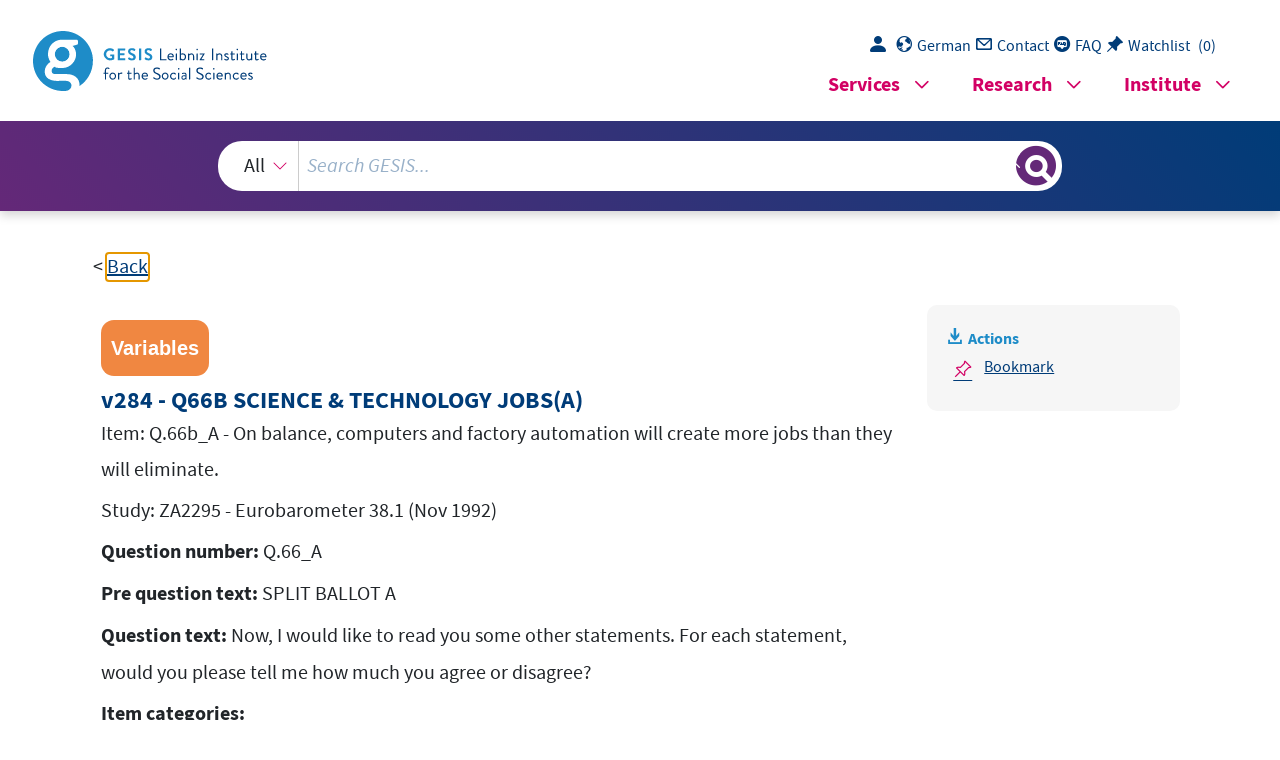

--- FILE ---
content_type: text/html; charset=UTF-8
request_url: https://search.gesis.org/services/get_stella_recommendation.php?doc_id=exploredata-ZA2295_Varv284&click_path=exploredata-ZA2295_Varv284&hostType=prod
body_size: 33139
content:
{"hits":{"total":{"value":10,"relation":"eq"},"hits":[{"_index":"gesis-27-01-2026-02-01-05","_id":"exploredata-ZA5000_Varv346","_version":1,"_seq_no":278810,"_primary_term":1,"found":true,"_source":{"date":"2012","question_text_en":"I would like to read out some other statements. For each of them, please tell me how much you agree or disagree.<br\/>","notes":[""],"selection_method":[],"kind_data":[],"study_id_title_en":"ZA5000 - Eurobarometer 73.1 (Jan-Feb 2010)","study_group":["EB - Standard and Special Eurobarometer"],"time_collection_max_year":2010,"variable_interview_instructions_en":"SHOW CARD WITH SCALE - ONE ANSWER PER LINE - READ OUT \u2013 ROTATE<br\/>","analysis_unit_en":[],"study_title_en":"Eurobarometer 73.1 (Jan-Feb 2010)","study_id":"ZA5000","type":"variables","current_item":{"category-code":"Q.C7_9","category-name-de":"","category-reference":"ZA5000_Q1616_9_GridCat","category-name-en":"If we attach too much importance to risks that are not yet fully understood, we could miss out on technological progress"},"variable_code_list_en":"<table class=\"variables_code_list_table\"><thead><tr><th>Value<\/th><th>Value label<\/th><\/tr><\/thead><tbody><tr><td>1<\/td><td>Totally agree<\/td><\/tr><tr><td>2<\/td><td>Tend to agree<\/td><\/tr><tr><td>3<\/td><td>Neither nor<\/td><\/tr><tr><td>4<\/td><td>Tend to disagree<\/td><\/tr><tr><td>5<\/td><td>Totally disagree<\/td><\/tr><tr><td>6<\/td><td>DK<\/td><\/tr><tbody><\/table>","id":"exploredata-ZA5000_Varv346","answer_categories":"<table class=\"variables_answer_categories\"><thead><tr><th>Wert<\/th><th>Wertelabel<\/th><\/tr><\/thead><tbody><tr><td>1<\/td><td>Totally agree<\/td><\/tr><tr><td>2<\/td><td>Tend to agree<\/td><\/tr><tr><td>3<\/td><td>Neither agree nor disagree<\/td><\/tr><tr><td>4<\/td><td>Tend to disagree<\/td><\/tr><tr><td>5<\/td><td>Totally disagree<\/td><\/tr><tr><td>6<\/td><td>DK<\/td><\/tr><\/tbody><\/table>","metadata_quality":8,"study_citation_html":"Europ\u00e4ische Kommission und Europ\u00e4isches Parlament, Br\u00fcssel (2012): Eurobarometer 73.1 (Jan-Feb 2010). GESIS Datenarchiv, K\u00f6ln. ZA5000 Datenfile Version 4.0.0, <a href=\"https:\/\/doi.org\/doi:10.4232\/1.11428\" style=\"color:blue\" target=\"_blank\">doi:10.4232\/1.11428<\/a> ","study_title":"Eurobarometer 73.1 (Jan-Feb 2010)","variable_name_sorting":"v000346","study_citation_html_en":"European Commission and European Parliament, Brussels (2012): Eurobarometer 73.1 (Jan-Feb 2010). GESIS Data Archive, Cologne. ZA5000 Data file Version 4.0.0, <a href=\"https:\/\/doi.org\/doi:10.4232\/1.11428\" style=\"color:blue\" target=\"_blank\">doi:10.4232\/1.11428<\/a> ","group_image_file":["eb_logo.jpg"],"question_type1":"MultipleQuestionItem","methodology_collection_ddi_en":[],"answer_categories_en":"<table class=\"variables_answer_categories\"><thead><tr><th>Value<\/th><th>Value label<\/th><\/tr><\/thead><tbody><tr><td>1<\/td><td>Totally agree<\/td><\/tr><tr><td>2<\/td><td>Tend to agree<\/td><\/tr><tr><td>3<\/td><td>Neither agree nor disagree<\/td><\/tr><tr><td>4<\/td><td>Tend to disagree<\/td><\/tr><tr><td>5<\/td><td>Totally disagree<\/td><\/tr><tr><td>6<\/td><td>DK<\/td><\/tr><\/tbody><\/table>","question_type2":"Geschlossene Frage","selection_method_ddi":[],"title_sorting":"v000346 - QC7 S&T ATTITUDES: DISCOVERY USE MATTERS","notes_en":["Note:<br\/>Last trend modified: EB63.1, Q.A13<br\/>"],"countries_iso":["BE","DK","DE","GR","ES","FI","FR","IE","IT","LU","NL","AT","PT","SE","GB-GBN","GB-NIR","CY","CZ","EE","HU","LV","LT","MT","PL","SK","SI","BG","RO","TR","HR","IS","CH","NO"],"variable_label":"QC7 S&T ATTITUDES: DISCOVERY USE MATTERS","data_source":"GESIS-Datenarchiv","item_categories":"<table class=\"variables_item_categories\"><thead><tr><th>Wert<\/th><th>Wertelabel<\/th><\/tr><\/thead><tbody><tr><td>Q.C7_1<\/td><td>Even if it brings no immediate benefits, scientific research which adds to knowledge should be supported by Government<\/td><\/tr><tr><td>Q.C7_2<\/td><td>New inventions will always be found to counteract any harmful effect of scientific and technological developments<\/td><\/tr><tr><td>Q.C7_3<\/td><td>The benefits of science are greater than any harmful effects it may have<\/td><\/tr><tr><td>Q.C7_4<\/td><td>Some numbers are especially lucky for some people<\/td><\/tr><tr><td>Q.C7_5<\/td><td>Some day science will be able to give a complete picture of how nature and the universe work<\/td><\/tr><tr><td>Q.C7_6<\/td><td>Science should have no limits to what it is able to investigate<\/td><\/tr><tr><td>Q.C7_7<\/td><td>If a new technology poses risks that are uncertain and not yet fully understood, the development of this technology should be stopped even if benefits are expected<\/td><\/tr><tr><td>Q.C7_8<\/td><td>If we attach too much importance to risks that are not yet fully understood, we could miss out on technological progress<\/td><\/tr><tr><td class=\"highlight_item_td\"><span class=\"highlight_item_text\">Q.C7_9<\/span><\/td><td class=\"highlight_item_td\"><span class=\"highlight_item_text\">If we attach too much importance to risks that are not yet fully understood, we could miss out on technological progress<\/span><\/td><\/tr><tr><td>Q.C7_10<\/td><td>Most people think that science and technology are making their lives healthier<\/td><\/tr><tr><td>Q.C7_11<\/td><td>Scientists do not put enough effort into informing the public about new developments in science and technology<\/td><\/tr><\/tbody><\/table>","question_lang":"en","additional_keywords":["variable"],"topic":[],"study_citation":"Europ\u00e4ische Kommission und Europ\u00e4isches Parlament, Br\u00fcssel (2012): Eurobarometer 73.1 (Jan-Feb 2010). GESIS Datenarchiv, K\u00f6ln. ZA5000 Datenfile Version 4.0.0, doi:10.4232\/1.11428","date_recency":2010,"time_collection_years":["2010"],"variable_interview_instructions":"SHOW CARD WITH SCALE - ONE ANSWER PER LINE - READ OUT \u2013 ROTATE<br\/>","analysis_unit":[],"time_method_en":[],"variable_label_en":"QC7 S&T ATTITUDES: DISCOVERY USE MATTERS","selection_method_ddi_en":[],"group_description_en":["Since the early nineteen seventies the European Commission\u00b4s \u201cStandard and Special Eurobarometer\u201d are regularly monitoring the public opinion in the European Union member countries at times. Interviews are conducted face-to-face, in each spring and each autumn, at all times based on new samples with a size 1000 respondents per country. Separate samples are drawn for Northern Ireland and East Germany. After the EU enlargement in 2004, remaining and new Candidate Countries are also regularly included in selected surveys. The Standard Eurobarometer modules ask for attitudes towards European unification, institutions and policies, complemented by measurements for general socio-political orientations, as well as by respondent and household demographics. Intermittently special Eurobarometer modules extensively address topics, such as environment, science and technology, health or family issues, social or ethnic exclusion, quality of life etc. The \u201cEuropean Communities Studies\u201d 1970-1973 can be considered forerunner studies, as well the \u201cAttitudes towards Europe\u201d from 1962."],"codebook_table_rows":"39","link_count":0,"codebook_table_prop":"\"ZA5000, v346: QC7 S&T ATTITUDES: DISCOVERY USE MATTERS to v7: NATION - ALL SAMPLES ISO 3166  (N=31233) (weighted according to v8: W1 WEIGHT RESULT FROM TARGET)\";Xtab;Z;NFirst;12;39;\"\";\"v7\";\"\";\"AT\";\"BE\";\"BG\";\"CH\";\"CY\";\"CZ\";\"DE-E\";\"DE-W\";\"DK\";\"EE\";\"ES\";\"FI\";\"FR\";\"GB-GBN\";\"GB-NIR\";\"GR\";\"HR\";\"HU\";\"IE\";\"IS\";\"IT\";\"LT\";\"LU\";\"LV\";\"MT\";\"NL\";\"NO\";\"PL\";\"PT\";\"RO\";\"SE\";\"SI\";\"SK\";\"TR\";\"N Sum\";\"N Valid Sum\";\"v346\";\"\";\"\";\"\";\"\";\"\";\"\";\"\";\"\";\"\";\"\";\"\";\"\";\"\";\"\";\"\";\"\";\"\";\"\";\"\";\"\";\"\";\"\";\"\";\"\";\"\";\"\";\"\";\"\";\"\";\"\";\"\";\"\";\"\";\"\";\"\";\"\";\"\";\"\";\"\";\"\";\"Missing\";\"\";\"\";\"\";\"\";\"\";\"\";\"\";\"\";\"\";\"\";\"\";\"\";\"\";\"\";\"\";\"\";\"\";\"\";\"\";\"\";\"\";\"\";\"\";\"\";\"\";\"\";\"\";\"\";\"\";\"\";\"\";\"\";\"\";\"\";\"\";\"\";\"1\";\"\";\"\";\"355 (35.8)\";\"323 (32.1)\";\"305 (33.7)\";\"528 (52.1)\";\"234 (49.5)\";\"441 (42.6)\";\"321 (62.3)\";\"508 (51.1)\";\"546 (54.9)\";\"383 (39.7)\";\"526 (54.9)\";\"359 (36.1)\";\"338 (34.2)\";\"384 (39.0)\";\"83 (29.3)\";\"421 (42.8)\";\"310 (32.2)\";\"363 (36.4)\";\"177 (20.5)\";\"227 (45.3)\";\"413 (41.5)\";\"470 (47.9)\";\"130 (26.6)\";\"492 (49.4)\";\"132 (32.0)\";\"447 (44.4)\";\"634 (61.4)\";\"355 (37.2)\";\"176 (18.8)\";\"251 (26.8)\";\"495 (49.9)\";\"301 (30.9)\";\"379 (37.4)\";\"418 (47.0)\";\"12225\";\"12225\";\"2\";\"\";\"\";\"433 (43.6)\";\"424 (42.2)\";\"372 (41.1)\";\"339 (33.5)\";\"142 (30.0)\";\"401 (38.7)\";\"140 (27.2)\";\"339 (34.1)\";\"352 (35.4)\";\"362 (37.6)\";\"290 (30.3)\";\"412 (41.4)\";\"414 (41.9)\";\"438 (44.5)\";\"137 (48.4)\";\"355 (36.1)\";\"398 (41.3)\";\"394 (39.5)\";\"420 (48.7)\";\"211 (42.1)\";\"356 (35.7)\";\"378 (38.5)\";\"185 (37.9)\";\"345 (34.6)\";\"205 (49.6)\";\"355 (35.3)\";\"284 (27.5)\";\"402 (42.1)\";\"415 (44.4)\";\"329 (35.2)\";\"327 (33.0)\";\"394 (40.5)\";\"446 (44.0)\";\"186 (20.9)\";\"11380\";\"11380\";\"3\";\"\";\"\";\"156 (15.7)\";\"164 (16.3)\";\"169 (18.7)\";\"74 (7.3)\";\"80 (16.9)\";\"145 (14.0)\";\"34 (6.6)\";\"96 (9.6)\";\"62 (6.2)\";\"112 (11.6)\";\"86 (9.0)\";\"136 (13.7)\";\"117 (11.9)\";\"105 (10.7)\";\"35 (12.4)\";\"138 (14.0)\";\"178 (18.5)\";\"172 (17.3)\";\"207 (24.0)\";\"35 (7.0)\";\"140 (14.1)\";\"101 (10.3)\";\"92 (18.9)\";\"102 (10.2)\";\"62 (15.0)\";\"103 (10.2)\";\"66 (6.4)\";\"133 (13.9)\";\"237 (25.4)\";\"252 (27.0)\";\"81 (8.2)\";\"195 (20.0)\";\"142 (14.0)\";\"175 (19.7)\";\"4182\";\"4182\";\"4\";\"\";\"\";\"41 (4.1)\";\"73 (7.3)\";\"42 (4.6)\";\"53 (5.2)\";\"13 (2.7)\";\"42 (4.1)\";\"17 (3.3)\";\"37 (3.7)\";\"26 (2.6)\";\"80 (8.3)\";\"41 (4.3)\";\"75 (7.5)\";\"77 (7.8)\";\"49 (5.0)\";\"24 (8.5)\";\"63 (6.4)\";\"67 (7.0)\";\"51 (5.1)\";\"53 (6.1)\";\"20 (4.0)\";\"60 (6.0)\";\"22 (2.2)\";\"69 (14.1)\";\"44 (4.4)\";\"5 (1.2)\";\"84 (8.3)\";\"36 (3.5)\";\"56 (5.9)\";\"80 (8.6)\";\"82 (8.8)\";\"61 (6.1)\";\"64 (6.6)\";\"38 (3.8)\";\"66 (7.4)\";\"1711\";\"1711\";\"5\";\"\";\"\";\"7 (0.7)\";\"21 (2.1)\";\"17 (1.9)\";\"19 (1.9)\";\"4 (0.8)\";\"6 (0.6)\";\"3 (0.6)\";\"15 (1.5)\";\"9 (0.9)\";\"27 (2.8)\";\"15 (1.6)\";\"13 (1.3)\";\"41 (4.2)\";\"9 (0.9)\";\"4 (1.4)\";\"7 (0.7)\";\"10 (1.0)\";\"17 (1.7)\";\"6 (0.7)\";\"8 (1.6)\";\"27 (2.7)\";\"10 (1.0)\";\"12 (2.5)\";\"13 (1.3)\";\"9 (2.2)\";\"18 (1.8)\";\"12 (1.2)\";\"8 (0.8)\";\"26 (2.8)\";\"21 (2.2)\";\"28 (2.8)\";\"19 (2.0)\";\"8 (0.8)\";\"45 (5.1)\";\"514\";\"514\";\"6\";\"\";\"X\";\"8\";\"7\";\"103\";\"12\";\"28\";\"6\";\"13\";\"8\";\"11\";\"39\";\"47\";\"6\";\"31\";\"24\";\"20\";\"16\";\"38\";\"20\";\"144\";\"1\";\"21\";\"45\";\"15\";\"16\";\"87\";\"11\";\"5\";\"45\";\"92\";\"126\";\"15\";\"31\";\"18\";\"112\";\"1221\";\"\";\"Sum\";\"\";\"\";\"\";\"\";\"\";\"\";\"\";\"\";\"\";\"\";\"\";\"\";\"\";\"\";\"\";\"\";\"\";\"\";\"\";\"\";\"\";\"\";\"\";\"\";\"\";\"\";\"\";\"\";\"\";\"\";\"\";\"\";\"\";\"\";\"\";\"\";\"\";\"\";\"N Sum\";\"\";\"\";\"1000\";\"1012\";\"1008\";\"1025\";\"501\";\"1041\";\"528\";\"1003\";\"1006\";\"1003\";\"1005\";\"1001\";\"1018\";\"1009\";\"303\";\"1000\";\"1001\";\"1017\";\"1007\";\"502\";\"1017\";\"1026\";\"503\";\"1012\";\"500\";\"1018\";\"1037\";\"999\";\"1026\";\"1061\";\"1007\";\"1004\";\"1031\";\"1002\";\"31233\";\"\";\"N Valid Sum\";\"\";\"\";\"992\";\"1005\";\"905\";\"1013\";\"473\";\"1035\";\"515\";\"995\";\"995\";\"964\";\"958\";\"995\";\"987\";\"985\";\"283\";\"984\";\"963\";\"997\";\"863\";\"501\";\"996\";\"981\";\"488\";\"996\";\"413\";\"1007\";\"1032\";\"954\";\"934\";\"935\";\"992\";\"973\";\"1013\";\"890\";\"\";\"30012\";v8;","topic_en":[],"title":"v346 - QC7 S&T ATTITUDES: DISCOVERY USE MATTERS","study_group_en":["EB - Standard and Special Eurobarometer"],"item_categories_en":"<table class=\"variables_item_categories\"><thead><tr><th>Wert<\/th><th>Wertelabel<\/th><\/tr><\/thead><tbody><tr><td>Q.C7_1<\/td><td>Even if it brings no immediate benefits, scientific research which adds to knowledge should be supported by Government<\/td><\/tr><tr><td>Q.C7_2<\/td><td>New inventions will always be found to counteract any harmful effect of scientific and technological developments<\/td><\/tr><tr><td>Q.C7_3<\/td><td>The benefits of science are greater than any harmful effects it may have<\/td><\/tr><tr><td>Q.C7_4<\/td><td>Some numbers are especially lucky for some people<\/td><\/tr><tr><td>Q.C7_5<\/td><td>Some day science will be able to give a complete picture of how nature and the universe work<\/td><\/tr><tr><td>Q.C7_6<\/td><td>Science should have no limits to what it is able to investigate<\/td><\/tr><tr><td>Q.C7_7<\/td><td>If a new technology poses risks that are uncertain and not yet fully understood, the development of this technology should be stopped even if benefits are expected<\/td><\/tr><tr><td>Q.C7_8<\/td><td>If we attach too much importance to risks that are not yet fully understood, we could miss out on technological progress<\/td><\/tr><tr><td class=\"highlight_item_td\"><span class=\"highlight_item_text\">Q.C7_9<\/span><\/td><td class=\"highlight_item_td\"><span class=\"highlight_item_text\">If we attach too much importance to risks that are not yet fully understood, we could miss out on technological progress<\/span><\/td><\/tr><tr><td>Q.C7_10<\/td><td>Most people think that science and technology are making their lives healthier<\/td><\/tr><tr><td>Q.C7_11<\/td><td>Scientists do not put enough effort into informing the public about new developments in science and technology<\/td><\/tr><\/tbody><\/table>","variable_code_list":"<table class=\"variables_code_list_table\"><thead><tr><th>Wert<\/th><th>Wertelabel<\/th><\/tr><\/thead><tbody><tr><td>1<\/td><td>Totally agree<\/td><\/tr><tr><td>2<\/td><td>Tend to agree<\/td><\/tr><tr><td>3<\/td><td>Neither nor<\/td><\/tr><tr><td>4<\/td><td>Tend to disagree<\/td><\/tr><tr><td>5<\/td><td>Totally disagree<\/td><\/tr><tr><td>6<\/td><td>DK<\/td><\/tr><\/tbody><\/table>","related_research_data":[{"id":"ZA5000"}],"topic_exploredata_orig_en":[],"sub_question":"Q.C7_9 - If we attach too much importance to risks that are not yet fully understood, we could miss out on technological progress","methodology_collection":[],"group_link_en":["http:\/\/www.gesis.org\/eurobarometer-data-service\/survey-series\/standard-special-eb\/"],"selection_method_en":[],"methodology_collection_en":[],"group_link":["http:\/\/www.gesis.org\/eurobarometer-data-service\/survey-series\/standard-special-eb\/"],"fulltext":1,"variable_order":345,"variable_name":"v346","codebook_table_columns":"12","kind_data_en":[],"var_short":"false","topic_exploredata_orig":[],"time_method":[],"codebook_table_type":"Xtab","question_label_en":"  \nQ.C7","methodology_collection_ddi":[],"study_lang":["Englisch"],"question_label":"  \nQ.C7","study_citation_en":"European Commission and European Parliament, Brussels (2012): Eurobarometer 73.1 (Jan-Feb 2010). GESIS Data Archive, Cologne. ZA5000 Data file Version 4.0.0, doi:10.4232\/1.11428","question_id":"ZA5000_Q1616_QueGri","question_text":"I would like to read out some other statements. For each of them, please tell me how much you agree or disagree.<br\/>","countries_collection":["Belgien","D\u00e4nemark","Deutschland","Griechenland","Spanien","Finnland","Frankreich","Irland","Italien","Luxemburg","Niederlande","\u00d6sterreich","Portugal","Schweden","Gro\u00dfbritannien","Nordirland","Zypern","Tschechische Republik","Estland","Ungarn","Lettland","Litauen","Malta","Polen","Slowakei","Slowenien","Bulgarien","Rum\u00e4nien","T\u00fcrkei","Kroatien","Island","Schweiz","Norwegen"],"countries_collection_en":["Belgium","Denmark","Germany","Greece","Spain","Finland","France","Ireland","Italy","Luxembourg","Netherlands","Austria","Portugal","Sweden","Great Britain","Northern Ireland","Cyprus","Czech Republic","Estonia","Hungary","Latvia","Lithuania","Malta","Poland","Slovakia","Slovenia","Bulgaria","Romania","Turkey","Croatia","Iceland","Switzerland","Norway"],"study_id_title":"ZA5000 - Eurobarometer 73.1 (Jan-Feb 2010)","codebook_table_html":"ZA5000, v346: QC7 S&T ATTITUDES: DISCOVERY USE MATTERS to v7: NATION - ALL SAMPLES ISO 3166  (N=31233) (weighted according to v8: W1 WEIGHT RESULT FROM TARGET)<br><div id=\"codebook_table_wrapper\"><table id=\"codebook_table\"><thead><tr><th><\/td><th>v346<\/td><th><\/td><th>1<\/td><th>2<\/td><th>3<\/td><th>4<\/td><th>5<\/td><th>6<\/td><th>Sum<\/td><th>N Sum<\/td><th>N Valid Sum<\/td><\/tr><\/thead><tbody><tr><td>v7<\/th><td><\/th><td><\/th><td><\/th><td><\/th><td><\/th><td><\/th><td><\/th><td><\/th><td><\/th><td><\/th><td><\/th><\/tr><tr><td><\/th><td><\/th><td>Missing<\/th><td><\/th><td><\/th><td><\/th><td><\/th><td><\/th><td>X<\/th><td><\/th><td><\/th><td><\/th><\/tr><tr><td>AT<\/th><td><\/th><td><\/th><td>355 (35.8)<\/th><td>433 (43.6)<\/th><td>156 (15.7)<\/th><td>41 (4.1)<\/th><td>7 (0.7)<\/th><td>8<\/th><td><\/th><td>1000<\/th><td>992<\/th><\/tr><tr><td>BE<\/th><td><\/th><td><\/th><td>323 (32.1)<\/th><td>424 (42.2)<\/th><td>164 (16.3)<\/th><td>73 (7.3)<\/th><td>21 (2.1)<\/th><td>7<\/th><td><\/th><td>1012<\/th><td>1005<\/th><\/tr><tr><td>BG<\/th><td><\/th><td><\/th><td>305 (33.7)<\/th><td>372 (41.1)<\/th><td>169 (18.7)<\/th><td>42 (4.6)<\/th><td>17 (1.9)<\/th><td>103<\/th><td><\/th><td>1008<\/th><td>905<\/th><\/tr><tr><td>CH<\/th><td><\/th><td><\/th><td>528 (52.1)<\/th><td>339 (33.5)<\/th><td>74 (7.3)<\/th><td>53 (5.2)<\/th><td>19 (1.9)<\/th><td>12<\/th><td><\/th><td>1025<\/th><td>1013<\/th><\/tr><tr><td>CY<\/th><td><\/th><td><\/th><td>234 (49.5)<\/th><td>142 (30.0)<\/th><td>80 (16.9)<\/th><td>13 (2.7)<\/th><td>4 (0.8)<\/th><td>28<\/th><td><\/th><td>501<\/th><td>473<\/th><\/tr><tr><td>CZ<\/th><td><\/th><td><\/th><td>441 (42.6)<\/th><td>401 (38.7)<\/th><td>145 (14.0)<\/th><td>42 (4.1)<\/th><td>6 (0.6)<\/th><td>6<\/th><td><\/th><td>1041<\/th><td>1035<\/th><\/tr><tr><td>DE-E<\/th><td><\/th><td><\/th><td>321 (62.3)<\/th><td>140 (27.2)<\/th><td>34 (6.6)<\/th><td>17 (3.3)<\/th><td>3 (0.6)<\/th><td>13<\/th><td><\/th><td>528<\/th><td>515<\/th><\/tr><tr><td>DE-W<\/th><td><\/th><td><\/th><td>508 (51.1)<\/th><td>339 (34.1)<\/th><td>96 (9.6)<\/th><td>37 (3.7)<\/th><td>15 (1.5)<\/th><td>8<\/th><td><\/th><td>1003<\/th><td>995<\/th><\/tr><tr><td>DK<\/th><td><\/th><td><\/th><td>546 (54.9)<\/th><td>352 (35.4)<\/th><td>62 (6.2)<\/th><td>26 (2.6)<\/th><td>9 (0.9)<\/th><td>11<\/th><td><\/th><td>1006<\/th><td>995<\/th><\/tr><tr><td>EE<\/th><td><\/th><td><\/th><td>383 (39.7)<\/th><td>362 (37.6)<\/th><td>112 (11.6)<\/th><td>80 (8.3)<\/th><td>27 (2.8)<\/th><td>39<\/th><td><\/th><td>1003<\/th><td>964<\/th><\/tr><tr><td>ES<\/th><td><\/th><td><\/th><td>526 (54.9)<\/th><td>290 (30.3)<\/th><td>86 (9.0)<\/th><td>41 (4.3)<\/th><td>15 (1.6)<\/th><td>47<\/th><td><\/th><td>1005<\/th><td>958<\/th><\/tr><tr><td>FI<\/th><td><\/th><td><\/th><td>359 (36.1)<\/th><td>412 (41.4)<\/th><td>136 (13.7)<\/th><td>75 (7.5)<\/th><td>13 (1.3)<\/th><td>6<\/th><td><\/th><td>1001<\/th><td>995<\/th><\/tr><tr><td>FR<\/th><td><\/th><td><\/th><td>338 (34.2)<\/th><td>414 (41.9)<\/th><td>117 (11.9)<\/th><td>77 (7.8)<\/th><td>41 (4.2)<\/th><td>31<\/th><td><\/th><td>1018<\/th><td>987<\/th><\/tr><tr><td>GB-GBN<\/th><td><\/th><td><\/th><td>384 (39.0)<\/th><td>438 (44.5)<\/th><td>105 (10.7)<\/th><td>49 (5.0)<\/th><td>9 (0.9)<\/th><td>24<\/th><td><\/th><td>1009<\/th><td>985<\/th><\/tr><tr><td>GB-NIR<\/th><td><\/th><td><\/th><td>83 (29.3)<\/th><td>137 (48.4)<\/th><td>35 (12.4)<\/th><td>24 (8.5)<\/th><td>4 (1.4)<\/th><td>20<\/th><td><\/th><td>303<\/th><td>283<\/th><\/tr><tr><td>GR<\/th><td><\/th><td><\/th><td>421 (42.8)<\/th><td>355 (36.1)<\/th><td>138 (14.0)<\/th><td>63 (6.4)<\/th><td>7 (0.7)<\/th><td>16<\/th><td><\/th><td>1000<\/th><td>984<\/th><\/tr><tr><td>HR<\/th><td><\/th><td><\/th><td>310 (32.2)<\/th><td>398 (41.3)<\/th><td>178 (18.5)<\/th><td>67 (7.0)<\/th><td>10 (1.0)<\/th><td>38<\/th><td><\/th><td>1001<\/th><td>963<\/th><\/tr><tr><td>HU<\/th><td><\/th><td><\/th><td>363 (36.4)<\/th><td>394 (39.5)<\/th><td>172 (17.3)<\/th><td>51 (5.1)<\/th><td>17 (1.7)<\/th><td>20<\/th><td><\/th><td>1017<\/th><td>997<\/th><\/tr><tr><td>IE<\/th><td><\/th><td><\/th><td>177 (20.5)<\/th><td>420 (48.7)<\/th><td>207 (24.0)<\/th><td>53 (6.1)<\/th><td>6 (0.7)<\/th><td>144<\/th><td><\/th><td>1007<\/th><td>863<\/th><\/tr><tr><td>IS<\/th><td><\/th><td><\/th><td>227 (45.3)<\/th><td>211 (42.1)<\/th><td>35 (7.0)<\/th><td>20 (4.0)<\/th><td>8 (1.6)<\/th><td>1<\/th><td><\/th><td>502<\/th><td>501<\/th><\/tr><tr><td>IT<\/th><td><\/th><td><\/th><td>413 (41.5)<\/th><td>356 (35.7)<\/th><td>140 (14.1)<\/th><td>60 (6.0)<\/th><td>27 (2.7)<\/th><td>21<\/th><td><\/th><td>1017<\/th><td>996<\/th><\/tr><tr><td>LT<\/th><td><\/th><td><\/th><td>470 (47.9)<\/th><td>378 (38.5)<\/th><td>101 (10.3)<\/th><td>22 (2.2)<\/th><td>10 (1.0)<\/th><td>45<\/th><td><\/th><td>1026<\/th><td>981<\/th><\/tr><tr><td>LU<\/th><td><\/th><td><\/th><td>130 (26.6)<\/th><td>185 (37.9)<\/th><td>92 (18.9)<\/th><td>69 (14.1)<\/th><td>12 (2.5)<\/th><td>15<\/th><td><\/th><td>503<\/th><td>488<\/th><\/tr><tr><td>LV<\/th><td><\/th><td><\/th><td>492 (49.4)<\/th><td>345 (34.6)<\/th><td>102 (10.2)<\/th><td>44 (4.4)<\/th><td>13 (1.3)<\/th><td>16<\/th><td><\/th><td>1012<\/th><td>996<\/th><\/tr><tr><td>MT<\/th><td><\/th><td><\/th><td>132 (32.0)<\/th><td>205 (49.6)<\/th><td>62 (15.0)<\/th><td>5 (1.2)<\/th><td>9 (2.2)<\/th><td>87<\/th><td><\/th><td>500<\/th><td>413<\/th><\/tr><tr><td>NL<\/th><td><\/th><td><\/th><td>447 (44.4)<\/th><td>355 (35.3)<\/th><td>103 (10.2)<\/th><td>84 (8.3)<\/th><td>18 (1.8)<\/th><td>11<\/th><td><\/th><td>1018<\/th><td>1007<\/th><\/tr><tr><td>NO<\/th><td><\/th><td><\/th><td>634 (61.4)<\/th><td>284 (27.5)<\/th><td>66 (6.4)<\/th><td>36 (3.5)<\/th><td>12 (1.2)<\/th><td>5<\/th><td><\/th><td>1037<\/th><td>1032<\/th><\/tr><tr><td>PL<\/th><td><\/th><td><\/th><td>355 (37.2)<\/th><td>402 (42.1)<\/th><td>133 (13.9)<\/th><td>56 (5.9)<\/th><td>8 (0.8)<\/th><td>45<\/th><td><\/th><td>999<\/th><td>954<\/th><\/tr><tr><td>PT<\/th><td><\/th><td><\/th><td>176 (18.8)<\/th><td>415 (44.4)<\/th><td>237 (25.4)<\/th><td>80 (8.6)<\/th><td>26 (2.8)<\/th><td>92<\/th><td><\/th><td>1026<\/th><td>934<\/th><\/tr><tr><td>RO<\/th><td><\/th><td><\/th><td>251 (26.8)<\/th><td>329 (35.2)<\/th><td>252 (27.0)<\/th><td>82 (8.8)<\/th><td>21 (2.2)<\/th><td>126<\/th><td><\/th><td>1061<\/th><td>935<\/th><\/tr><tr><td>SE<\/th><td><\/th><td><\/th><td>495 (49.9)<\/th><td>327 (33.0)<\/th><td>81 (8.2)<\/th><td>61 (6.1)<\/th><td>28 (2.8)<\/th><td>15<\/th><td><\/th><td>1007<\/th><td>992<\/th><\/tr><tr><td>SI<\/th><td><\/th><td><\/th><td>301 (30.9)<\/th><td>394 (40.5)<\/th><td>195 (20.0)<\/th><td>64 (6.6)<\/th><td>19 (2.0)<\/th><td>31<\/th><td><\/th><td>1004<\/th><td>973<\/th><\/tr><tr><td>SK<\/th><td><\/th><td><\/th><td>379 (37.4)<\/th><td>446 (44.0)<\/th><td>142 (14.0)<\/th><td>38 (3.8)<\/th><td>8 (0.8)<\/th><td>18<\/th><td><\/th><td>1031<\/th><td>1013<\/th><\/tr><tr><td>TR<\/th><td><\/th><td><\/th><td>418 (47.0)<\/th><td>186 (20.9)<\/th><td>175 (19.7)<\/th><td>66 (7.4)<\/th><td>45 (5.1)<\/th><td>112<\/th><td><\/th><td>1002<\/th><td>890<\/th><\/tr><tr><td>N Sum<\/th><td><\/th><td><\/th><td>12225<\/th><td>11380<\/th><td>4182<\/th><td>1711<\/th><td>514<\/th><td>1221<\/th><td><\/th><td>31233<\/th><td><\/th><\/tr><tr><td>N Valid Sum<\/th><td><\/th><td><\/th><td>12225<\/th><td>11380<\/th><td>4182<\/th><td>1711<\/th><td>514<\/th><td><\/th><td><\/th><td><\/th><td>30012<\/th><\/tr><\/tbody><\/table><\/div>","index_source":"GESIS-ExploreData","title_en":"v346 - QC7 S&T ATTITUDES: DISCOVERY USE MATTERS","study_lang_en":["English"],"time_collection_min_year":2010,"gesis_own":1,"group_description":["Seit Anfang der siebziger Jahre erhebt die Europ\u00e4ische Kommission mit dem \"Standard and Special Eurobarometer\" regelm\u00e4\u00dfig die \u00f6ffentliche Meinung in den Mitgliedstaaten der Europ\u00e4ischen Union. Die Befragungen werden jeweils im Fr\u00fchjahr und im Herbst auf der Grundlage neuer Stichproben mit einer Gr\u00f6\u00dfe von 1000 Befragten pro Land pers\u00f6nlich durchgef\u00fchrt. F\u00fcr Nordirland und Ostdeutschland werden gesonderte Stichproben gezogen. Nach der EU-Erweiterung im Jahr 2004 werden auch die verbleibenden und die neuen Beitrittskandidaten regelm\u00e4\u00dfig in ausgew\u00e4hlte Umfragen einbezogen. Die Standard-Eurobarometer-Module fragen nach der Einstellung zur europ\u00e4ischen Einigung, zu den Institutionen und zur Politik, erg\u00e4nzt durch Messungen zu allgemeinen soziopolitischen Orientierungen sowie zu den demografischen Merkmalen der Befragten und der Haushalte. In unregelm\u00e4\u00dfigen Abst\u00e4nden befassen sich spezielle Eurobarometer-Module ausf\u00fchrlich mit Themen wie Umwelt, Wissenschaft und Technologie, Gesundheit oder Familie, soziale oder ethnische Ausgrenzung, Lebensqualit\u00e4t usw. Die \"European Communities Studies\" 1970-1973 k\u00f6nnen als Vorl\u00e4uferstudien angesehen werden, ebenso wie die \"Attitudes towards Europe\" von 1962."]},"system_type":"BASE","doc_rank":1,"rid":15866413},{"_index":"gesis-27-01-2026-02-01-05","_id":"exploredata-ZA2295_Varv286","_version":1,"_seq_no":111476,"_primary_term":1,"found":true,"_source":{"date":"2012","question_text_en":"Now, I would like to read you some other statements. For each statement, would you please tell me how much you agree or disagree?<br\/>","notes":[""],"selection_method":[],"kind_data":[],"study_id_title_en":"ZA2295 - Eurobarometer 38.1 (Nov 1992)","study_group":["EB - Standard and Special Eurobarometer"],"time_collection_max_year":1992,"variable_interview_instructions_en":"","analysis_unit_en":[],"study_title_en":"Eurobarometer 38.1 (Nov 1992)","study_id":"ZA2295","type":"variables","current_item":{"category-code":"Q.66d_A","category-name-de":"","category-reference":"ZA2295_Q548_4_GridCat","category-name-en":"Scientific and technological research do not play an important role in industrial development."},"variable_code_list_en":"<table class=\"variables_code_list_table\"><thead><tr><th>Value<\/th><th>Value label<\/th><\/tr><\/thead><tbody><tr><td>0<\/td><td><NA><\/td><\/tr><tr><td>1<\/td><td>STRONGLY AGREE<\/td><\/tr><tr><td>2<\/td><td>AGREE SOME EXTENT<\/td><\/tr><tr><td>3<\/td><td>NEITHER NOR<\/td><\/tr><tr><td>4<\/td><td>DISAGREE SOME EXT<\/td><\/tr><tr><td>5<\/td><td>STRONGLY DISAGREE<\/td><\/tr><tr><td>6<\/td><td>DK<\/td><\/tr><tr><td>9<\/td><td>INAP - 2 IN V405<\/td><\/tr><tbody><\/table>","id":"exploredata-ZA2295_Varv286","answer_categories":"<table class=\"variables_answer_categories\"><thead><tr><th>Wert<\/th><th>Wertelabel<\/th><\/tr><\/thead><tbody><tr><td>0<\/td><td>NA<\/td><\/tr><tr><td>1<\/td><td>Strongly agree<\/td><\/tr><tr><td>2<\/td><td>Agree to some extent<\/td><\/tr><tr><td>3<\/td><td>Neither agree nor disagree<\/td><\/tr><tr><td>4<\/td><td>Disagree to some extent<\/td><\/tr><tr><td>5<\/td><td>Strongly disagree<\/td><\/tr><tr><td>6<\/td><td>DK<\/td><\/tr><tr><td>9<\/td><td>Inap., split ballot B (coded 2 in V405)<\/td><\/tr><\/tbody><\/table>","metadata_quality":8,"study_citation_html":"Kommission der Europ\u00e4ischen Gemeinschaften (2012): Eurobarometer 38.1 (Nov 1992). GESIS Datenarchiv, K\u00f6ln. ZA2295 Datenfile Version 1.0.1, <a href=\"https:\/\/doi.org\/doi:10.4232\/1.10904\" style=\"color:blue\" target=\"_blank\">doi:10.4232\/1.10904<\/a> ","study_title":"Eurobarometer 38.1 (Nov 1992)","variable_name_sorting":"v000286","study_citation_html_en":"Commission of the European Communities (2012): Eurobarometer 38.1 (Nov 1992). GESIS Data Archive, Cologne. ZA2295 Data file Version 1.0.1, <a href=\"https:\/\/doi.org\/doi:10.4232\/1.10904\" style=\"color:blue\" target=\"_blank\">doi:10.4232\/1.10904<\/a> ","group_image_file":["eb_logo.jpg"],"question_type1":"MultipleQuestionItem","methodology_collection_ddi_en":[],"answer_categories_en":"<table class=\"variables_answer_categories\"><thead><tr><th>Value<\/th><th>Value label<\/th><\/tr><\/thead><tbody><tr><td>0<\/td><td>NA<\/td><\/tr><tr><td>1<\/td><td>Strongly agree<\/td><\/tr><tr><td>2<\/td><td>Agree to some extent<\/td><\/tr><tr><td>3<\/td><td>Neither agree nor disagree<\/td><\/tr><tr><td>4<\/td><td>Disagree to some extent<\/td><\/tr><tr><td>5<\/td><td>Strongly disagree<\/td><\/tr><tr><td>6<\/td><td>DK<\/td><\/tr><tr><td>9<\/td><td>Inap., split ballot B (coded 2 in V405)<\/td><\/tr><\/tbody><\/table>","question_type2":"Geschlossene Frage","selection_method_ddi":[],"title_sorting":"v000286 - Q66D SCIENCE & TECHNOLOGY INDUSTRY(A)","notes_en":["Note:<br\/>Last trend modified: EB31 Q.150\/Q.157<br\/>"],"countries_iso":["BE","DK","DE","GR","ES","FR","IE","IT","LU","NL","PT","GB-GBN","GB-NIR"],"variable_label":"Q66D SCIENCE & TECHNOLOGY INDUSTRY(A)","data_source":"GESIS-Datenarchiv","item_categories":"<table class=\"variables_item_categories\"><thead><tr><th>Wert<\/th><th>Wertelabel<\/th><\/tr><\/thead><tbody><tr><td>Q.66a_A<\/td><td>New technology does not depend on basic scientific research.<\/td><\/tr><tr><td>Q.66b_A<\/td><td>On balance, computers and factory automation will create more jobs than they will eliminate.<\/td><\/tr><tr><td>Q.66c_A<\/td><td>Even if it brings no immediate benefits, scientific research which advances the frontiers of knowledge is necessary and should be supported by the government.<\/td><\/tr><tr><td class=\"highlight_item_td\"><span class=\"highlight_item_text\">Q.66d_A<\/span><\/td><td class=\"highlight_item_td\"><span class=\"highlight_item_text\">Scientific and technological research do not play an important role in industrial development.<\/span><\/td><\/tr><tr><td>Q.66e_A<\/td><td>Some numbers are especially lucky for some people.<\/td><\/tr><tr><td>Q.66f_A<\/td><td>New inventions will always be found to counteract any harmful consequences of scientific and technological development.<\/td><\/tr><tr><td>Q.66g_A<\/td><td>Scientific research does not make industrial products cheaper.<\/td><\/tr><tr><td>Q.66h_A<\/td><td>Only by applying the most modern technology can our economy become more competitive.<\/td><\/tr><tr><td>Q.66i_A<\/td><td>Computers have made the use of bank services more complicated.<\/td><\/tr><tr><td>Q.66j_A<\/td><td>Scientific and technological progress will help to cure illnesses such as AIDS, cancer, ...<\/td><\/tr><tr><td>Q.66k_A<\/td><td>The benefits of science are greater than any harmful effects it may have.<\/td><\/tr><\/tbody><\/table>","question_lang":"en","additional_keywords":["variable"],"topic":[],"study_citation":"Kommission der Europ\u00e4ischen Gemeinschaften (2012): Eurobarometer 38.1 (Nov 1992). GESIS Datenarchiv, K\u00f6ln. ZA2295 Datenfile Version 1.0.1, doi:10.4232\/1.10904","date_recency":1992,"time_collection_years":["1992"],"variable_interview_instructions":"","analysis_unit":[],"time_method_en":[],"variable_label_en":"Q66D SCIENCE & TECHNOLOGY INDUSTRY(A)","selection_method_ddi_en":[],"group_description_en":["Since the early nineteen seventies the European Commission\u00b4s \u201cStandard and Special Eurobarometer\u201d are regularly monitoring the public opinion in the European Union member countries at times. Interviews are conducted face-to-face, in each spring and each autumn, at all times based on new samples with a size 1000 respondents per country. Separate samples are drawn for Northern Ireland and East Germany. After the EU enlargement in 2004, remaining and new Candidate Countries are also regularly included in selected surveys. The Standard Eurobarometer modules ask for attitudes towards European unification, institutions and policies, complemented by measurements for general socio-political orientations, as well as by respondent and household demographics. Intermittently special Eurobarometer modules extensively address topics, such as environment, science and technology, health or family issues, social or ethnic exclusion, quality of life etc. The \u201cEuropean Communities Studies\u201d 1970-1973 can be considered forerunner studies, as well the \u201cAttitudes towards Europe\u201d from 1962."],"codebook_table_rows":"19","link_count":0,"codebook_table_prop":"\"ZA2295, v286: Q66D SCIENCE & TECHNOLOGY INDUSTRY(A) to isocntry: NATION - ALL SAMPLES ISO 3166 (CROSSTABULATION VARIABLE)  (N=13022) (weighted according to v8: WEIGHT RESULT FROM TARGET)\";Xtab;Z;NFirst;14;19;\"\";\"isocntry\";\"\";\"BE\";\"DE-E\";\"DE-W\";\"DK\";\"ES\";\"FR\";\"GB-GBN\";\"GB-NIR\";\"GR\";\"IE\";\"IT\";\"LU\";\"NL\";\"PT\";\"N Sum\";\"N Valid Sum\";\"v286\";\"\";\"\";\"\";\"\";\"\";\"\";\"\";\"\";\"\";\"\";\"\";\"\";\"\";\"\";\"\";\"\";\"\";\"\";\"\";\"\";\"Missing\";\"\";\"\";\"\";\"\";\"\";\"\";\"\";\"\";\"\";\"\";\"\";\"\";\"\";\"\";\"\";\"\";\"0\";\"\";\"X\";\"2\";\"3\";\"1\";\"\";\"\";\"\";\"\";\"\";\"\";\"\";\"\";\"1\";\"\";\"\";\"7\";\"\";\"1\";\"\";\"\";\"31 (6.4)\";\"17 (3.6)\";\"24 (5.0)\";\"20 (4.3)\";\"29 (6.6)\";\"20 (4.2)\";\"11 (2.3)\";\"9 (6.6)\";\"44 (10.5)\";\"20 (4.6)\";\"24 (5.0)\";\"17 (7.4)\";\"27 (5.5)\";\"25 (6.5)\";\"318\";\"318\";\"2\";\"\";\"\";\"63 (12.9)\";\"30 (6.3)\";\"43 (9.0)\";\"20 (4.3)\";\"38 (8.7)\";\"52 (10.9)\";\"51 (10.8)\";\"19 (14.0)\";\"47 (11.2)\";\"69 (15.8)\";\"47 (9.8)\";\"33 (14.4)\";\"51 (10.3)\";\"50 (12.9)\";\"613\";\"613\";\"3\";\"\";\"\";\"77 (15.8)\";\"34 (7.2)\";\"68 (14.2)\";\"22 (4.7)\";\"31 (7.1)\";\"57 (12.0)\";\"31 (6.6)\";\"8 (5.9)\";\"26 (6.2)\";\"29 (6.6)\";\"51 (10.7)\";\"15 (6.6)\";\"32 (6.5)\";\"66 (17.1)\";\"547\";\"547\";\"4\";\"\";\"\";\"137 (28.1)\";\"176 (37.1)\";\"189 (39.4)\";\"118 (25.4)\";\"124 (28.3)\";\"157 (33.0)\";\"212 (45.0)\";\"47 (34.6)\";\"106 (25.4)\";\"165 (37.7)\";\"140 (29.3)\";\"75 (32.8)\";\"102 (20.6)\";\"75 (19.4)\";\"1823\";\"1823\";\"5\";\"\";\"\";\"179 (36.8)\";\"217 (45.8)\";\"156 (32.5)\";\"284 (61.2)\";\"216 (49.3)\";\"190 (39.9)\";\"166 (35.2)\";\"53 (39.0)\";\"195 (46.7)\";\"155 (35.4)\";\"216 (45.2)\";\"89 (38.9)\";\"283 (57.2)\";\"171 (44.2)\";\"2570\";\"2570\";\"6\";\"\";\"X\";\"39\";\"23\";\"28\";\"26\";\"75\";\"21\";\"40\";\"22\";\"83\";\"67\";\"42\";\"13\";\"39\";\"108\";\"626\";\"\";\"9\";\"\";\"X\";\"517\";\"513\";\"508\";\"511\";\"508\";\"509\";\"554\";\"150\";\"501\";\"495\";\"501\";\"257\";\"489\";\"505\";\"6518\";\"\";\"Sum\";\"\";\"\";\"\";\"\";\"\";\"\";\"\";\"\";\"\";\"\";\"\";\"\";\"\";\"\";\"\";\"\";\"\";\"\";\"N Sum\";\"\";\"\";\"1045\";\"1013\";\"1017\";\"1001\";\"1021\";\"1006\";\"1065\";\"308\";\"1002\";\"1000\";\"1021\";\"500\";\"1023\";\"1000\";\"13022\";\"\";\"N Valid Sum\";\"\";\"\";\"487\";\"474\";\"480\";\"464\";\"438\";\"476\";\"471\";\"136\";\"418\";\"438\";\"478\";\"229\";\"495\";\"387\";\"\";\"5871\";v8;","variable_q_pre_text":"SPLIT BALLOT A<br\/>","topic_en":[],"title":"v286 - Q66D SCIENCE & TECHNOLOGY INDUSTRY(A)","study_group_en":["EB - Standard and Special Eurobarometer"],"item_categories_en":"<table class=\"variables_item_categories\"><thead><tr><th>Wert<\/th><th>Wertelabel<\/th><\/tr><\/thead><tbody><tr><td>Q.66a_A<\/td><td>New technology does not depend on basic scientific research.<\/td><\/tr><tr><td>Q.66b_A<\/td><td>On balance, computers and factory automation will create more jobs than they will eliminate.<\/td><\/tr><tr><td>Q.66c_A<\/td><td>Even if it brings no immediate benefits, scientific research which advances the frontiers of knowledge is necessary and should be supported by the government.<\/td><\/tr><tr><td class=\"highlight_item_td\"><span class=\"highlight_item_text\">Q.66d_A<\/span><\/td><td class=\"highlight_item_td\"><span class=\"highlight_item_text\">Scientific and technological research do not play an important role in industrial development.<\/span><\/td><\/tr><tr><td>Q.66e_A<\/td><td>Some numbers are especially lucky for some people.<\/td><\/tr><tr><td>Q.66f_A<\/td><td>New inventions will always be found to counteract any harmful consequences of scientific and technological development.<\/td><\/tr><tr><td>Q.66g_A<\/td><td>Scientific research does not make industrial products cheaper.<\/td><\/tr><tr><td>Q.66h_A<\/td><td>Only by applying the most modern technology can our economy become more competitive.<\/td><\/tr><tr><td>Q.66i_A<\/td><td>Computers have made the use of bank services more complicated.<\/td><\/tr><tr><td>Q.66j_A<\/td><td>Scientific and technological progress will help to cure illnesses such as AIDS, cancer, ...<\/td><\/tr><tr><td>Q.66k_A<\/td><td>The benefits of science are greater than any harmful effects it may have.<\/td><\/tr><\/tbody><\/table>","variable_code_list":"<table class=\"variables_code_list_table\"><thead><tr><th>Wert<\/th><th>Wertelabel<\/th><\/tr><\/thead><tbody><tr><td>0<\/td><td><NA><\/td><\/tr><tr><td>1<\/td><td>STRONGLY AGREE<\/td><\/tr><tr><td>2<\/td><td>AGREE SOME EXTENT<\/td><\/tr><tr><td>3<\/td><td>NEITHER NOR<\/td><\/tr><tr><td>4<\/td><td>DISAGREE SOME EXT<\/td><\/tr><tr><td>5<\/td><td>STRONGLY DISAGREE<\/td><\/tr><tr><td>6<\/td><td>DK<\/td><\/tr><tr><td>9<\/td><td>INAP - 2 IN V405<\/td><\/tr><\/tbody><\/table>","related_research_data":[{"id":"ZA2295"}],"topic_exploredata_orig_en":[],"sub_question":"Q.66d_A - Scientific and technological research do not play an important role in industrial development.","methodology_collection":[],"group_link_en":["http:\/\/www.gesis.org\/eurobarometer-data-service\/survey-series\/standard-special-eb\/"],"selection_method_en":[],"methodology_collection_en":[],"group_link":["http:\/\/www.gesis.org\/eurobarometer-data-service\/survey-series\/standard-special-eb\/"],"fulltext":1,"variable_order":287,"variable_q_pre_text_en":"SPLIT BALLOT A<br\/>","variable_name":"v286","codebook_table_columns":"14","kind_data_en":[],"var_short":"false","topic_exploredata_orig":[],"time_method":[],"codebook_table_type":"Xtab","question_label_en":"      \nQ.66_A","methodology_collection_ddi":[],"study_lang":["Englisch"],"question_label":"      \nQ.66_A","study_citation_en":"Commission of the European Communities (2012): Eurobarometer 38.1 (Nov 1992). GESIS Data Archive, Cologne. ZA2295 Data file Version 1.0.1, doi:10.4232\/1.10904","question_id":"ZA2295_Q548_QueGri","question_text":"Now, I would like to read you some other statements. For each statement, would you please tell me how much you agree or disagree?<br\/>","countries_collection":["Belgien","D\u00e4nemark","Deutschland","Griechenland","Spanien","Frankreich","Irland","Italien","Luxemburg","Niederlande","Portugal","Gro\u00dfbritannien","Nordirland"],"countries_collection_en":["Belgium","Denmark","Germany","Greece","Spain","France","Ireland","Italy","Luxembourg","Netherlands","Portugal","Great Britain","Northern Ireland"],"study_id_title":"ZA2295 - Eurobarometer 38.1 (Nov 1992)","codebook_table_html":"ZA2295, v286: Q66D SCIENCE & TECHNOLOGY INDUSTRY(A) to isocntry: NATION - ALL SAMPLES ISO 3166 (CROSSTABULATION VARIABLE)  (N=13022) (weighted according to v8: WEIGHT RESULT FROM TARGET)<br><div id=\"codebook_table_wrapper\"><table id=\"codebook_table\"><thead><tr><th><\/td><th>v286<\/td><th><\/td><th>0<\/td><th>1<\/td><th>2<\/td><th>3<\/td><th>4<\/td><th>5<\/td><th>6<\/td><th>9<\/td><th>Sum<\/td><th>N Sum<\/td><th>N Valid Sum<\/td><\/tr><\/thead><tbody><tr><td>isocntry<\/th><td><\/th><td><\/th><td><\/th><td><\/th><td><\/th><td><\/th><td><\/th><td><\/th><td><\/th><td><\/th><td><\/th><td><\/th><td><\/th><\/tr><tr><td><\/th><td><\/th><td>Missing<\/th><td>X<\/th><td><\/th><td><\/th><td><\/th><td><\/th><td><\/th><td>X<\/th><td>X<\/th><td><\/th><td><\/th><td><\/th><\/tr><tr><td>BE<\/th><td><\/th><td><\/th><td>2<\/th><td>31 (6.4)<\/th><td>63 (12.9)<\/th><td>77 (15.8)<\/th><td>137 (28.1)<\/th><td>179 (36.8)<\/th><td>39<\/th><td>517<\/th><td><\/th><td>1045<\/th><td>487<\/th><\/tr><tr><td>DE-E<\/th><td><\/th><td><\/th><td>3<\/th><td>17 (3.6)<\/th><td>30 (6.3)<\/th><td>34 (7.2)<\/th><td>176 (37.1)<\/th><td>217 (45.8)<\/th><td>23<\/th><td>513<\/th><td><\/th><td>1013<\/th><td>474<\/th><\/tr><tr><td>DE-W<\/th><td><\/th><td><\/th><td>1<\/th><td>24 (5.0)<\/th><td>43 (9.0)<\/th><td>68 (14.2)<\/th><td>189 (39.4)<\/th><td>156 (32.5)<\/th><td>28<\/th><td>508<\/th><td><\/th><td>1017<\/th><td>480<\/th><\/tr><tr><td>DK<\/th><td><\/th><td><\/th><td><\/th><td>20 (4.3)<\/th><td>20 (4.3)<\/th><td>22 (4.7)<\/th><td>118 (25.4)<\/th><td>284 (61.2)<\/th><td>26<\/th><td>511<\/th><td><\/th><td>1001<\/th><td>464<\/th><\/tr><tr><td>ES<\/th><td><\/th><td><\/th><td><\/th><td>29 (6.6)<\/th><td>38 (8.7)<\/th><td>31 (7.1)<\/th><td>124 (28.3)<\/th><td>216 (49.3)<\/th><td>75<\/th><td>508<\/th><td><\/th><td>1021<\/th><td>438<\/th><\/tr><tr><td>FR<\/th><td><\/th><td><\/th><td><\/th><td>20 (4.2)<\/th><td>52 (10.9)<\/th><td>57 (12.0)<\/th><td>157 (33.0)<\/th><td>190 (39.9)<\/th><td>21<\/th><td>509<\/th><td><\/th><td>1006<\/th><td>476<\/th><\/tr><tr><td>GB-GBN<\/th><td><\/th><td><\/th><td><\/th><td>11 (2.3)<\/th><td>51 (10.8)<\/th><td>31 (6.6)<\/th><td>212 (45.0)<\/th><td>166 (35.2)<\/th><td>40<\/th><td>554<\/th><td><\/th><td>1065<\/th><td>471<\/th><\/tr><tr><td>GB-NIR<\/th><td><\/th><td><\/th><td><\/th><td>9 (6.6)<\/th><td>19 (14.0)<\/th><td>8 (5.9)<\/th><td>47 (34.6)<\/th><td>53 (39.0)<\/th><td>22<\/th><td>150<\/th><td><\/th><td>308<\/th><td>136<\/th><\/tr><tr><td>GR<\/th><td><\/th><td><\/th><td><\/th><td>44 (10.5)<\/th><td>47 (11.2)<\/th><td>26 (6.2)<\/th><td>106 (25.4)<\/th><td>195 (46.7)<\/th><td>83<\/th><td>501<\/th><td><\/th><td>1002<\/th><td>418<\/th><\/tr><tr><td>IE<\/th><td><\/th><td><\/th><td><\/th><td>20 (4.6)<\/th><td>69 (15.8)<\/th><td>29 (6.6)<\/th><td>165 (37.7)<\/th><td>155 (35.4)<\/th><td>67<\/th><td>495<\/th><td><\/th><td>1000<\/th><td>438<\/th><\/tr><tr><td>IT<\/th><td><\/th><td><\/th><td><\/th><td>24 (5.0)<\/th><td>47 (9.8)<\/th><td>51 (10.7)<\/th><td>140 (29.3)<\/th><td>216 (45.2)<\/th><td>42<\/th><td>501<\/th><td><\/th><td>1021<\/th><td>478<\/th><\/tr><tr><td>LU<\/th><td><\/th><td><\/th><td>1<\/th><td>17 (7.4)<\/th><td>33 (14.4)<\/th><td>15 (6.6)<\/th><td>75 (32.8)<\/th><td>89 (38.9)<\/th><td>13<\/th><td>257<\/th><td><\/th><td>500<\/th><td>229<\/th><\/tr><tr><td>NL<\/th><td><\/th><td><\/th><td><\/th><td>27 (5.5)<\/th><td>51 (10.3)<\/th><td>32 (6.5)<\/th><td>102 (20.6)<\/th><td>283 (57.2)<\/th><td>39<\/th><td>489<\/th><td><\/th><td>1023<\/th><td>495<\/th><\/tr><tr><td>PT<\/th><td><\/th><td><\/th><td><\/th><td>25 (6.5)<\/th><td>50 (12.9)<\/th><td>66 (17.1)<\/th><td>75 (19.4)<\/th><td>171 (44.2)<\/th><td>108<\/th><td>505<\/th><td><\/th><td>1000<\/th><td>387<\/th><\/tr><tr><td>N Sum<\/th><td><\/th><td><\/th><td>7<\/th><td>318<\/th><td>613<\/th><td>547<\/th><td>1823<\/th><td>2570<\/th><td>626<\/th><td>6518<\/th><td><\/th><td>13022<\/th><td><\/th><\/tr><tr><td>N Valid Sum<\/th><td><\/th><td><\/th><td><\/th><td>318<\/th><td>613<\/th><td>547<\/th><td>1823<\/th><td>2570<\/th><td><\/th><td><\/th><td><\/th><td><\/th><td>5871<\/th><\/tr><\/tbody><\/table><\/div>","index_source":"GESIS-ExploreData","title_en":"v286 - Q66D SCIENCE & TECHNOLOGY INDUSTRY(A)","study_lang_en":["English"],"time_collection_min_year":1992,"gesis_own":1,"group_description":["Seit Anfang der siebziger Jahre erhebt die Europ\u00e4ische Kommission mit dem \"Standard and Special Eurobarometer\" regelm\u00e4\u00dfig die \u00f6ffentliche Meinung in den Mitgliedstaaten der Europ\u00e4ischen Union. Die Befragungen werden jeweils im Fr\u00fchjahr und im Herbst auf der Grundlage neuer Stichproben mit einer Gr\u00f6\u00dfe von 1000 Befragten pro Land pers\u00f6nlich durchgef\u00fchrt. F\u00fcr Nordirland und Ostdeutschland werden gesonderte Stichproben gezogen. Nach der EU-Erweiterung im Jahr 2004 werden auch die verbleibenden und die neuen Beitrittskandidaten regelm\u00e4\u00dfig in ausgew\u00e4hlte Umfragen einbezogen. Die Standard-Eurobarometer-Module fragen nach der Einstellung zur europ\u00e4ischen Einigung, zu den Institutionen und zur Politik, erg\u00e4nzt durch Messungen zu allgemeinen soziopolitischen Orientierungen sowie zu den demografischen Merkmalen der Befragten und der Haushalte. In unregelm\u00e4\u00dfigen Abst\u00e4nden befassen sich spezielle Eurobarometer-Module ausf\u00fchrlich mit Themen wie Umwelt, Wissenschaft und Technologie, Gesundheit oder Familie, soziale oder ethnische Ausgrenzung, Lebensqualit\u00e4t usw. Die \"European Communities Studies\" 1970-1973 k\u00f6nnen als Vorl\u00e4uferstudien angesehen werden, ebenso wie die \"Attitudes towards Europe\" von 1962."]},"system_type":"EXP","doc_rank":2,"rid":15866413},{"_index":"gesis-27-01-2026-02-01-05","_id":"exploredata-ZA5000_Varv338","_version":1,"_seq_no":147272,"_primary_term":1,"found":true,"_source":{"date":"2012","question_text_en":"I would like to read out some other statements. For each of them, please tell me how much you agree or disagree.<br\/>","notes":[""],"selection_method":[],"kind_data":[],"study_id_title_en":"ZA5000 - Eurobarometer 73.1 (Jan-Feb 2010)","study_group":["EB - Standard and Special Eurobarometer"],"time_collection_max_year":2010,"variable_interview_instructions_en":"SHOW CARD WITH SCALE - ONE ANSWER PER LINE - READ OUT \u2013 ROTATE<br\/>","analysis_unit_en":[],"study_title_en":"Eurobarometer 73.1 (Jan-Feb 2010)","study_id":"ZA5000","type":"variables","current_item":{"category-code":"Q.C7_1","category-name-de":"","category-reference":"ZA5000_Q1616_1_GridCat","category-name-en":"Even if it brings no immediate benefits, scientific research which adds to knowledge should be supported by Government"},"variable_code_list_en":"<table class=\"variables_code_list_table\"><thead><tr><th>Value<\/th><th>Value label<\/th><\/tr><\/thead><tbody><tr><td>1<\/td><td>Totally agree<\/td><\/tr><tr><td>2<\/td><td>Tend to agree<\/td><\/tr><tr><td>3<\/td><td>Neither nor<\/td><\/tr><tr><td>4<\/td><td>Tend to disagree<\/td><\/tr><tr><td>5<\/td><td>Totally disagree<\/td><\/tr><tr><td>6<\/td><td>DK<\/td><\/tr><tbody><\/table>","id":"exploredata-ZA5000_Varv338","answer_categories":"<table class=\"variables_answer_categories\"><thead><tr><th>Wert<\/th><th>Wertelabel<\/th><\/tr><\/thead><tbody><tr><td>1<\/td><td>Totally agree<\/td><\/tr><tr><td>2<\/td><td>Tend to agree<\/td><\/tr><tr><td>3<\/td><td>Neither agree nor disagree<\/td><\/tr><tr><td>4<\/td><td>Tend to disagree<\/td><\/tr><tr><td>5<\/td><td>Totally disagree<\/td><\/tr><tr><td>6<\/td><td>DK<\/td><\/tr><\/tbody><\/table>","metadata_quality":8,"study_citation_html":"Europ\u00e4ische Kommission und Europ\u00e4isches Parlament, Br\u00fcssel (2012): Eurobarometer 73.1 (Jan-Feb 2010). GESIS Datenarchiv, K\u00f6ln. ZA5000 Datenfile Version 4.0.0, <a href=\"https:\/\/doi.org\/doi:10.4232\/1.11428\" style=\"color:blue\" target=\"_blank\">doi:10.4232\/1.11428<\/a> ","study_title":"Eurobarometer 73.1 (Jan-Feb 2010)","variable_name_sorting":"v000338","study_citation_html_en":"European Commission and European Parliament, Brussels (2012): Eurobarometer 73.1 (Jan-Feb 2010). GESIS Data Archive, Cologne. ZA5000 Data file Version 4.0.0, <a href=\"https:\/\/doi.org\/doi:10.4232\/1.11428\" style=\"color:blue\" target=\"_blank\">doi:10.4232\/1.11428<\/a> ","group_image_file":["eb_logo.jpg"],"question_type1":"MultipleQuestionItem","methodology_collection_ddi_en":[],"answer_categories_en":"<table class=\"variables_answer_categories\"><thead><tr><th>Value<\/th><th>Value label<\/th><\/tr><\/thead><tbody><tr><td>1<\/td><td>Totally agree<\/td><\/tr><tr><td>2<\/td><td>Tend to agree<\/td><\/tr><tr><td>3<\/td><td>Neither agree nor disagree<\/td><\/tr><tr><td>4<\/td><td>Tend to disagree<\/td><\/tr><tr><td>5<\/td><td>Totally disagree<\/td><\/tr><tr><td>6<\/td><td>DK<\/td><\/tr><\/tbody><\/table>","question_type2":"Geschlossene Frage","selection_method_ddi":[],"title_sorting":"v000338 - QC7 S&T ATTITUDES: GOVERNMENT SUPPORT","notes_en":["Note:<br\/>Last trend modified: EB63.1, Q.A13<br\/>"],"countries_iso":["BE","DK","DE","GR","ES","FI","FR","IE","IT","LU","NL","AT","PT","SE","GB-GBN","GB-NIR","CY","CZ","EE","HU","LV","LT","MT","PL","SK","SI","BG","RO","TR","HR","IS","CH","NO"],"variable_label":"QC7 S&T ATTITUDES: GOVERNMENT SUPPORT","data_source":"GESIS-Datenarchiv","item_categories":"<table class=\"variables_item_categories\"><thead><tr><th>Wert<\/th><th>Wertelabel<\/th><\/tr><\/thead><tbody><tr><td class=\"highlight_item_td\"><span class=\"highlight_item_text\">Q.C7_1<\/span><\/td><td class=\"highlight_item_td\"><span class=\"highlight_item_text\">Even if it brings no immediate benefits, scientific research which adds to knowledge should be supported by Government<\/span><\/td><\/tr><tr><td>Q.C7_2<\/td><td>New inventions will always be found to counteract any harmful effect of scientific and technological developments<\/td><\/tr><tr><td>Q.C7_3<\/td><td>The benefits of science are greater than any harmful effects it may have<\/td><\/tr><tr><td>Q.C7_4<\/td><td>Some numbers are especially lucky for some people<\/td><\/tr><tr><td>Q.C7_5<\/td><td>Some day science will be able to give a complete picture of how nature and the universe work<\/td><\/tr><tr><td>Q.C7_6<\/td><td>Science should have no limits to what it is able to investigate<\/td><\/tr><tr><td>Q.C7_7<\/td><td>If a new technology poses risks that are uncertain and not yet fully understood, the development of this technology should be stopped even if benefits are expected<\/td><\/tr><tr><td>Q.C7_8<\/td><td>If we attach too much importance to risks that are not yet fully understood, we could miss out on technological progress<\/td><\/tr><tr><td>Q.C7_9<\/td><td>If we attach too much importance to risks that are not yet fully understood, we could miss out on technological progress<\/td><\/tr><tr><td>Q.C7_10<\/td><td>Most people think that science and technology are making their lives healthier<\/td><\/tr><tr><td>Q.C7_11<\/td><td>Scientists do not put enough effort into informing the public about new developments in science and technology<\/td><\/tr><\/tbody><\/table>","question_lang":"en","additional_keywords":["variable"],"topic":[],"study_citation":"Europ\u00e4ische Kommission und Europ\u00e4isches Parlament, Br\u00fcssel (2012): Eurobarometer 73.1 (Jan-Feb 2010). GESIS Datenarchiv, K\u00f6ln. ZA5000 Datenfile Version 4.0.0, doi:10.4232\/1.11428","date_recency":2010,"time_collection_years":["2010"],"variable_interview_instructions":"SHOW CARD WITH SCALE - ONE ANSWER PER LINE - READ OUT \u2013 ROTATE<br\/>","analysis_unit":[],"time_method_en":[],"variable_label_en":"QC7 S&T ATTITUDES: GOVERNMENT SUPPORT","selection_method_ddi_en":[],"group_description_en":["Since the early nineteen seventies the European Commission\u00b4s \u201cStandard and Special Eurobarometer\u201d are regularly monitoring the public opinion in the European Union member countries at times. Interviews are conducted face-to-face, in each spring and each autumn, at all times based on new samples with a size 1000 respondents per country. Separate samples are drawn for Northern Ireland and East Germany. After the EU enlargement in 2004, remaining and new Candidate Countries are also regularly included in selected surveys. The Standard Eurobarometer modules ask for attitudes towards European unification, institutions and policies, complemented by measurements for general socio-political orientations, as well as by respondent and household demographics. Intermittently special Eurobarometer modules extensively address topics, such as environment, science and technology, health or family issues, social or ethnic exclusion, quality of life etc. The \u201cEuropean Communities Studies\u201d 1970-1973 can be considered forerunner studies, as well the \u201cAttitudes towards Europe\u201d from 1962."],"codebook_table_rows":"39","link_count":0,"codebook_table_prop":"\"ZA5000, v338: QC7 S&T ATTITUDES: GOVERNMENT SUPPORT to v7: NATION - ALL SAMPLES ISO 3166  (N=31241) (weighted according to v8: W1 WEIGHT RESULT FROM TARGET)\";Xtab;Z;NFirst;12;39;\"\";\"v7\";\"\";\"AT\";\"BE\";\"BG\";\"CH\";\"CY\";\"CZ\";\"DE-E\";\"DE-W\";\"DK\";\"EE\";\"ES\";\"FI\";\"FR\";\"GB-GBN\";\"GB-NIR\";\"GR\";\"HR\";\"HU\";\"IE\";\"IS\";\"IT\";\"LT\";\"LU\";\"LV\";\"MT\";\"NL\";\"NO\";\"PL\";\"PT\";\"RO\";\"SE\";\"SI\";\"SK\";\"TR\";\"N Sum\";\"N Valid Sum\";\"v338\";\"\";\"\";\"\";\"\";\"\";\"\";\"\";\"\";\"\";\"\";\"\";\"\";\"\";\"\";\"\";\"\";\"\";\"\";\"\";\"\";\"\";\"\";\"\";\"\";\"\";\"\";\"\";\"\";\"\";\"\";\"\";\"\";\"\";\"\";\"\";\"\";\"\";\"\";\"\";\"\";\"Missing\";\"\";\"\";\"\";\"\";\"\";\"\";\"\";\"\";\"\";\"\";\"\";\"\";\"\";\"\";\"\";\"\";\"\";\"\";\"\";\"\";\"\";\"\";\"\";\"\";\"\";\"\";\"\";\"\";\"\";\"\";\"\";\"\";\"\";\"\";\"\";\"\";\"1\";\"\";\"\";\"108 (11.2)\";\"274 (27.3)\";\"247 (26.2)\";\"267 (27.0)\";\"160 (33.3)\";\"349 (33.8)\";\"175 (33.7)\";\"292 (29.5)\";\"348 (35.4)\";\"342 (35.5)\";\"350 (37.0)\";\"246 (24.9)\";\"331 (33.4)\";\"232 (23.7)\";\"46 (16.1)\";\"226 (22.9)\";\"284 (29.7)\";\"340 (33.9)\";\"202 (23.0)\";\"71 (14.3)\";\"218 (22.1)\";\"234 (24.2)\";\"136 (27.4)\";\"386 (39.1)\";\"174 (39.2)\";\"305 (30.1)\";\"608 (59.4)\";\"203 (21.7)\";\"140 (15.0)\";\"343 (34.9)\";\"361 (36.7)\";\"319 (32.7)\";\"264 (26.1)\";\"510 (54.0)\";\"9091\";\"9091\";\"2\";\"\";\"\";\"373 (38.8)\";\"512 (50.9)\";\"391 (41.6)\";\"445 (44.9)\";\"179 (37.2)\";\"477 (46.1)\";\"217 (41.7)\";\"382 (38.6)\";\"429 (43.6)\";\"370 (38.4)\";\"418 (44.2)\";\"460 (46.6)\";\"498 (50.3)\";\"489 (49.9)\";\"155 (54.4)\";\"503 (50.9)\";\"401 (41.9)\";\"440 (43.9)\";\"475 (54.0)\";\"211 (42.4)\";\"505 (51.3)\";\"426 (44.0)\";\"260 (52.4)\";\"439 (44.5)\";\"227 (51.1)\";\"453 (44.7)\";\"293 (28.6)\";\"462 (49.4)\";\"469 (50.1)\";\"385 (39.2)\";\"460 (46.7)\";\"401 (41.0)\";\"488 (48.3)\";\"229 (24.3)\";\"13322\";\"13322\";\"3\";\"\";\"\";\"226 (23.5)\";\"164 (16.3)\";\"179 (19.0)\";\"121 (12.2)\";\"100 (20.8)\";\"153 (14.8)\";\"71 (13.7)\";\"197 (19.9)\";\"140 (14.2)\";\"135 (14.0)\";\"117 (12.4)\";\"135 (13.7)\";\"113 (11.4)\";\"162 (16.5)\";\"53 (18.6)\";\"174 (17.6)\";\"161 (16.8)\";\"176 (17.5)\";\"149 (16.9)\";\"134 (26.9)\";\"169 (17.2)\";\"155 (16.0)\";\"75 (15.1)\";\"102 (10.3)\";\"29 (6.5)\";\"136 (13.4)\";\"71 (6.9)\";\"177 (18.9)\";\"232 (24.8)\";\"189 (19.2)\";\"106 (10.8)\";\"186 (19.0)\";\"195 (19.3)\";\"111 (11.8)\";\"4793\";\"4793\";\"4\";\"\";\"\";\"182 (18.9)\";\"48 (4.8)\";\"76 (8.1)\";\"115 (11.6)\";\"32 (6.7)\";\"47 (4.5)\";\"47 (9.0)\";\"90 (9.1)\";\"56 (5.7)\";\"88 (9.1)\";\"43 (4.5)\";\"120 (12.2)\";\"42 (4.2)\";\"77 (7.9)\";\"25 (8.8)\";\"69 (7.0)\";\"76 (7.9)\";\"40 (4.0)\";\"40 (4.5)\";\"73 (14.7)\";\"65 (6.6)\";\"112 (11.6)\";\"17 (3.4)\";\"45 (4.6)\";\"9 (2.0)\";\"95 (9.4)\";\"31 (3.0)\";\"70 (7.5)\";\"72 (7.7)\";\"45 (4.6)\";\"38 (3.9)\";\"50 (5.1)\";\"58 (5.7)\";\"58 (6.1)\";\"2151\";\"2151\";\"5\";\"\";\"\";\"72 (7.5)\";\"7 (0.7)\";\"48 (5.1)\";\"42 (4.2)\";\"10 (2.1)\";\"8 (0.8)\";\"10 (1.9)\";\"29 (2.9)\";\"11 (1.1)\";\"29 (3.0)\";\"18 (1.9)\";\"26 (2.6)\";\"7 (0.7)\";\"19 (1.9)\";\"6 (2.1)\";\"16 (1.6)\";\"35 (3.7)\";\"7 (0.7)\";\"14 (1.6)\";\"9 (1.8)\";\"28 (2.8)\";\"41 (4.2)\";\"8 (1.6)\";\"14 (1.4)\";\"5 (1.1)\";\"24 (2.4)\";\"20 (2.0)\";\"23 (2.5)\";\"23 (2.5)\";\"20 (2.0)\";\"19 (1.9)\";\"21 (2.1)\";\"5 (0.5)\";\"36 (3.8)\";\"710\";\"710\";\"6\";\"\";\"X\";\"38\";\"7\";\"69\";\"36\";\"21\";\"9\";\"8\";\"12\";\"22\";\"40\";\"58\";\"13\";\"28\";\"31\";\"17\";\"12\";\"44\";\"15\";\"128\";\"2\";\"32\";\"58\";\"7\";\"28\";\"57\";\"5\";\"13\";\"66\";\"91\";\"78\";\"22\";\"27\";\"21\";\"59\";\"1174\";\"\";\"Sum\";\"\";\"\";\"\";\"\";\"\";\"\";\"\";\"\";\"\";\"\";\"\";\"\";\"\";\"\";\"\";\"\";\"\";\"\";\"\";\"\";\"\";\"\";\"\";\"\";\"\";\"\";\"\";\"\";\"\";\"\";\"\";\"\";\"\";\"\";\"\";\"\";\"\";\"\";\"N Sum\";\"\";\"\";\"999\";\"1012\";\"1010\";\"1026\";\"502\";\"1043\";\"528\";\"1002\";\"1006\";\"1004\";\"1004\";\"1000\";\"1019\";\"1010\";\"302\";\"1000\";\"1001\";\"1018\";\"1008\";\"500\";\"1017\";\"1026\";\"503\";\"1014\";\"501\";\"1018\";\"1036\";\"1001\";\"1027\";\"1060\";\"1006\";\"1004\";\"1031\";\"1003\";\"31241\";\"\";\"N Valid Sum\";\"\";\"\";\"961\";\"1005\";\"941\";\"990\";\"481\";\"1034\";\"520\";\"990\";\"984\";\"964\";\"946\";\"987\";\"991\";\"979\";\"285\";\"988\";\"957\";\"1003\";\"880\";\"498\";\"985\";\"968\";\"496\";\"986\";\"444\";\"1013\";\"1023\";\"935\";\"936\";\"982\";\"984\";\"977\";\"1010\";\"944\";\"\";\"30067\";v8;","topic_en":[],"title":"v338 - QC7 S&T ATTITUDES: GOVERNMENT SUPPORT","study_group_en":["EB - Standard and Special Eurobarometer"],"item_categories_en":"<table class=\"variables_item_categories\"><thead><tr><th>Wert<\/th><th>Wertelabel<\/th><\/tr><\/thead><tbody><tr><td class=\"highlight_item_td\"><span class=\"highlight_item_text\">Q.C7_1<\/span><\/td><td class=\"highlight_item_td\"><span class=\"highlight_item_text\">Even if it brings no immediate benefits, scientific research which adds to knowledge should be supported by Government<\/span><\/td><\/tr><tr><td>Q.C7_2<\/td><td>New inventions will always be found to counteract any harmful effect of scientific and technological developments<\/td><\/tr><tr><td>Q.C7_3<\/td><td>The benefits of science are greater than any harmful effects it may have<\/td><\/tr><tr><td>Q.C7_4<\/td><td>Some numbers are especially lucky for some people<\/td><\/tr><tr><td>Q.C7_5<\/td><td>Some day science will be able to give a complete picture of how nature and the universe work<\/td><\/tr><tr><td>Q.C7_6<\/td><td>Science should have no limits to what it is able to investigate<\/td><\/tr><tr><td>Q.C7_7<\/td><td>If a new technology poses risks that are uncertain and not yet fully understood, the development of this technology should be stopped even if benefits are expected<\/td><\/tr><tr><td>Q.C7_8<\/td><td>If we attach too much importance to risks that are not yet fully understood, we could miss out on technological progress<\/td><\/tr><tr><td>Q.C7_9<\/td><td>If we attach too much importance to risks that are not yet fully understood, we could miss out on technological progress<\/td><\/tr><tr><td>Q.C7_10<\/td><td>Most people think that science and technology are making their lives healthier<\/td><\/tr><tr><td>Q.C7_11<\/td><td>Scientists do not put enough effort into informing the public about new developments in science and technology<\/td><\/tr><\/tbody><\/table>","variable_code_list":"<table class=\"variables_code_list_table\"><thead><tr><th>Wert<\/th><th>Wertelabel<\/th><\/tr><\/thead><tbody><tr><td>1<\/td><td>Totally agree<\/td><\/tr><tr><td>2<\/td><td>Tend to agree<\/td><\/tr><tr><td>3<\/td><td>Neither nor<\/td><\/tr><tr><td>4<\/td><td>Tend to disagree<\/td><\/tr><tr><td>5<\/td><td>Totally disagree<\/td><\/tr><tr><td>6<\/td><td>DK<\/td><\/tr><\/tbody><\/table>","related_research_data":[{"id":"ZA5000"}],"topic_exploredata_orig_en":[],"sub_question":"Q.C7_1 - Even if it brings no immediate benefits, scientific research which adds to knowledge should be supported by Government","methodology_collection":[],"group_link_en":["http:\/\/www.gesis.org\/eurobarometer-data-service\/survey-series\/standard-special-eb\/"],"selection_method_en":[],"methodology_collection_en":[],"group_link":["http:\/\/www.gesis.org\/eurobarometer-data-service\/survey-series\/standard-special-eb\/"],"fulltext":1,"variable_order":337,"variable_name":"v338","codebook_table_columns":"12","kind_data_en":[],"var_short":"false","topic_exploredata_orig":[],"time_method":[],"codebook_table_type":"Xtab","question_label_en":"  \nQ.C7","methodology_collection_ddi":[],"study_lang":["Englisch"],"question_label":"  \nQ.C7","study_citation_en":"European Commission and European Parliament, Brussels (2012): Eurobarometer 73.1 (Jan-Feb 2010). GESIS Data Archive, Cologne. ZA5000 Data file Version 4.0.0, doi:10.4232\/1.11428","question_id":"ZA5000_Q1616_QueGri","question_text":"I would like to read out some other statements. For each of them, please tell me how much you agree or disagree.<br\/>","countries_collection":["Belgien","D\u00e4nemark","Deutschland","Griechenland","Spanien","Finnland","Frankreich","Irland","Italien","Luxemburg","Niederlande","\u00d6sterreich","Portugal","Schweden","Gro\u00dfbritannien","Nordirland","Zypern","Tschechische Republik","Estland","Ungarn","Lettland","Litauen","Malta","Polen","Slowakei","Slowenien","Bulgarien","Rum\u00e4nien","T\u00fcrkei","Kroatien","Island","Schweiz","Norwegen"],"countries_collection_en":["Belgium","Denmark","Germany","Greece","Spain","Finland","France","Ireland","Italy","Luxembourg","Netherlands","Austria","Portugal","Sweden","Great Britain","Northern Ireland","Cyprus","Czech Republic","Estonia","Hungary","Latvia","Lithuania","Malta","Poland","Slovakia","Slovenia","Bulgaria","Romania","Turkey","Croatia","Iceland","Switzerland","Norway"],"study_id_title":"ZA5000 - Eurobarometer 73.1 (Jan-Feb 2010)","codebook_table_html":"ZA5000, v338: QC7 S&T ATTITUDES: GOVERNMENT SUPPORT to v7: NATION - ALL SAMPLES ISO 3166  (N=31241) (weighted according to v8: W1 WEIGHT RESULT FROM TARGET)<br><div id=\"codebook_table_wrapper\"><table id=\"codebook_table\"><thead><tr><th><\/td><th>v338<\/td><th><\/td><th>1<\/td><th>2<\/td><th>3<\/td><th>4<\/td><th>5<\/td><th>6<\/td><th>Sum<\/td><th>N Sum<\/td><th>N Valid Sum<\/td><\/tr><\/thead><tbody><tr><td>v7<\/th><td><\/th><td><\/th><td><\/th><td><\/th><td><\/th><td><\/th><td><\/th><td><\/th><td><\/th><td><\/th><td><\/th><\/tr><tr><td><\/th><td><\/th><td>Missing<\/th><td><\/th><td><\/th><td><\/th><td><\/th><td><\/th><td>X<\/th><td><\/th><td><\/th><td><\/th><\/tr><tr><td>AT<\/th><td><\/th><td><\/th><td>108 (11.2)<\/th><td>373 (38.8)<\/th><td>226 (23.5)<\/th><td>182 (18.9)<\/th><td>72 (7.5)<\/th><td>38<\/th><td><\/th><td>999<\/th><td>961<\/th><\/tr><tr><td>BE<\/th><td><\/th><td><\/th><td>274 (27.3)<\/th><td>512 (50.9)<\/th><td>164 (16.3)<\/th><td>48 (4.8)<\/th><td>7 (0.7)<\/th><td>7<\/th><td><\/th><td>1012<\/th><td>1005<\/th><\/tr><tr><td>BG<\/th><td><\/th><td><\/th><td>247 (26.2)<\/th><td>391 (41.6)<\/th><td>179 (19.0)<\/th><td>76 (8.1)<\/th><td>48 (5.1)<\/th><td>69<\/th><td><\/th><td>1010<\/th><td>941<\/th><\/tr><tr><td>CH<\/th><td><\/th><td><\/th><td>267 (27.0)<\/th><td>445 (44.9)<\/th><td>121 (12.2)<\/th><td>115 (11.6)<\/th><td>42 (4.2)<\/th><td>36<\/th><td><\/th><td>1026<\/th><td>990<\/th><\/tr><tr><td>CY<\/th><td><\/th><td><\/th><td>160 (33.3)<\/th><td>179 (37.2)<\/th><td>100 (20.8)<\/th><td>32 (6.7)<\/th><td>10 (2.1)<\/th><td>21<\/th><td><\/th><td>502<\/th><td>481<\/th><\/tr><tr><td>CZ<\/th><td><\/th><td><\/th><td>349 (33.8)<\/th><td>477 (46.1)<\/th><td>153 (14.8)<\/th><td>47 (4.5)<\/th><td>8 (0.8)<\/th><td>9<\/th><td><\/th><td>1043<\/th><td>1034<\/th><\/tr><tr><td>DE-E<\/th><td><\/th><td><\/th><td>175 (33.7)<\/th><td>217 (41.7)<\/th><td>71 (13.7)<\/th><td>47 (9.0)<\/th><td>10 (1.9)<\/th><td>8<\/th><td><\/th><td>528<\/th><td>520<\/th><\/tr><tr><td>DE-W<\/th><td><\/th><td><\/th><td>292 (29.5)<\/th><td>382 (38.6)<\/th><td>197 (19.9)<\/th><td>90 (9.1)<\/th><td>29 (2.9)<\/th><td>12<\/th><td><\/th><td>1002<\/th><td>990<\/th><\/tr><tr><td>DK<\/th><td><\/th><td><\/th><td>348 (35.4)<\/th><td>429 (43.6)<\/th><td>140 (14.2)<\/th><td>56 (5.7)<\/th><td>11 (1.1)<\/th><td>22<\/th><td><\/th><td>1006<\/th><td>984<\/th><\/tr><tr><td>EE<\/th><td><\/th><td><\/th><td>342 (35.5)<\/th><td>370 (38.4)<\/th><td>135 (14.0)<\/th><td>88 (9.1)<\/th><td>29 (3.0)<\/th><td>40<\/th><td><\/th><td>1004<\/th><td>964<\/th><\/tr><tr><td>ES<\/th><td><\/th><td><\/th><td>350 (37.0)<\/th><td>418 (44.2)<\/th><td>117 (12.4)<\/th><td>43 (4.5)<\/th><td>18 (1.9)<\/th><td>58<\/th><td><\/th><td>1004<\/th><td>946<\/th><\/tr><tr><td>FI<\/th><td><\/th><td><\/th><td>246 (24.9)<\/th><td>460 (46.6)<\/th><td>135 (13.7)<\/th><td>120 (12.2)<\/th><td>26 (2.6)<\/th><td>13<\/th><td><\/th><td>1000<\/th><td>987<\/th><\/tr><tr><td>FR<\/th><td><\/th><td><\/th><td>331 (33.4)<\/th><td>498 (50.3)<\/th><td>113 (11.4)<\/th><td>42 (4.2)<\/th><td>7 (0.7)<\/th><td>28<\/th><td><\/th><td>1019<\/th><td>991<\/th><\/tr><tr><td>GB-GBN<\/th><td><\/th><td><\/th><td>232 (23.7)<\/th><td>489 (49.9)<\/th><td>162 (16.5)<\/th><td>77 (7.9)<\/th><td>19 (1.9)<\/th><td>31<\/th><td><\/th><td>1010<\/th><td>979<\/th><\/tr><tr><td>GB-NIR<\/th><td><\/th><td><\/th><td>46 (16.1)<\/th><td>155 (54.4)<\/th><td>53 (18.6)<\/th><td>25 (8.8)<\/th><td>6 (2.1)<\/th><td>17<\/th><td><\/th><td>302<\/th><td>285<\/th><\/tr><tr><td>GR<\/th><td><\/th><td><\/th><td>226 (22.9)<\/th><td>503 (50.9)<\/th><td>174 (17.6)<\/th><td>69 (7.0)<\/th><td>16 (1.6)<\/th><td>12<\/th><td><\/th><td>1000<\/th><td>988<\/th><\/tr><tr><td>HR<\/th><td><\/th><td><\/th><td>284 (29.7)<\/th><td>401 (41.9)<\/th><td>161 (16.8)<\/th><td>76 (7.9)<\/th><td>35 (3.7)<\/th><td>44<\/th><td><\/th><td>1001<\/th><td>957<\/th><\/tr><tr><td>HU<\/th><td><\/th><td><\/th><td>340 (33.9)<\/th><td>440 (43.9)<\/th><td>176 (17.5)<\/th><td>40 (4.0)<\/th><td>7 (0.7)<\/th><td>15<\/th><td><\/th><td>1018<\/th><td>1003<\/th><\/tr><tr><td>IE<\/th><td><\/th><td><\/th><td>202 (23.0)<\/th><td>475 (54.0)<\/th><td>149 (16.9)<\/th><td>40 (4.5)<\/th><td>14 (1.6)<\/th><td>128<\/th><td><\/th><td>1008<\/th><td>880<\/th><\/tr><tr><td>IS<\/th><td><\/th><td><\/th><td>71 (14.3)<\/th><td>211 (42.4)<\/th><td>134 (26.9)<\/th><td>73 (14.7)<\/th><td>9 (1.8)<\/th><td>2<\/th><td><\/th><td>500<\/th><td>498<\/th><\/tr><tr><td>IT<\/th><td><\/th><td><\/th><td>218 (22.1)<\/th><td>505 (51.3)<\/th><td>169 (17.2)<\/th><td>65 (6.6)<\/th><td>28 (2.8)<\/th><td>32<\/th><td><\/th><td>1017<\/th><td>985<\/th><\/tr><tr><td>LT<\/th><td><\/th><td><\/th><td>234 (24.2)<\/th><td>426 (44.0)<\/th><td>155 (16.0)<\/th><td>112 (11.6)<\/th><td>41 (4.2)<\/th><td>58<\/th><td><\/th><td>1026<\/th><td>968<\/th><\/tr><tr><td>LU<\/th><td><\/th><td><\/th><td>136 (27.4)<\/th><td>260 (52.4)<\/th><td>75 (15.1)<\/th><td>17 (3.4)<\/th><td>8 (1.6)<\/th><td>7<\/th><td><\/th><td>503<\/th><td>496<\/th><\/tr><tr><td>LV<\/th><td><\/th><td><\/th><td>386 (39.1)<\/th><td>439 (44.5)<\/th><td>102 (10.3)<\/th><td>45 (4.6)<\/th><td>14 (1.4)<\/th><td>28<\/th><td><\/th><td>1014<\/th><td>986<\/th><\/tr><tr><td>MT<\/th><td><\/th><td><\/th><td>174 (39.2)<\/th><td>227 (51.1)<\/th><td>29 (6.5)<\/th><td>9 (2.0)<\/th><td>5 (1.1)<\/th><td>57<\/th><td><\/th><td>501<\/th><td>444<\/th><\/tr><tr><td>NL<\/th><td><\/th><td><\/th><td>305 (30.1)<\/th><td>453 (44.7)<\/th><td>136 (13.4)<\/th><td>95 (9.4)<\/th><td>24 (2.4)<\/th><td>5<\/th><td><\/th><td>1018<\/th><td>1013<\/th><\/tr><tr><td>NO<\/th><td><\/th><td><\/th><td>608 (59.4)<\/th><td>293 (28.6)<\/th><td>71 (6.9)<\/th><td>31 (3.0)<\/th><td>20 (2.0)<\/th><td>13<\/th><td><\/th><td>1036<\/th><td>1023<\/th><\/tr><tr><td>PL<\/th><td><\/th><td><\/th><td>203 (21.7)<\/th><td>462 (49.4)<\/th><td>177 (18.9)<\/th><td>70 (7.5)<\/th><td>23 (2.5)<\/th><td>66<\/th><td><\/th><td>1001<\/th><td>935<\/th><\/tr><tr><td>PT<\/th><td><\/th><td><\/th><td>140 (15.0)<\/th><td>469 (50.1)<\/th><td>232 (24.8)<\/th><td>72 (7.7)<\/th><td>23 (2.5)<\/th><td>91<\/th><td><\/th><td>1027<\/th><td>936<\/th><\/tr><tr><td>RO<\/th><td><\/th><td><\/th><td>343 (34.9)<\/th><td>385 (39.2)<\/th><td>189 (19.2)<\/th><td>45 (4.6)<\/th><td>20 (2.0)<\/th><td>78<\/th><td><\/th><td>1060<\/th><td>982<\/th><\/tr><tr><td>SE<\/th><td><\/th><td><\/th><td>361 (36.7)<\/th><td>460 (46.7)<\/th><td>106 (10.8)<\/th><td>38 (3.9)<\/th><td>19 (1.9)<\/th><td>22<\/th><td><\/th><td>1006<\/th><td>984<\/th><\/tr><tr><td>SI<\/th><td><\/th><td><\/th><td>319 (32.7)<\/th><td>401 (41.0)<\/th><td>186 (19.0)<\/th><td>50 (5.1)<\/th><td>21 (2.1)<\/th><td>27<\/th><td><\/th><td>1004<\/th><td>977<\/th><\/tr><tr><td>SK<\/th><td><\/th><td><\/th><td>264 (26.1)<\/th><td>488 (48.3)<\/th><td>195 (19.3)<\/th><td>58 (5.7)<\/th><td>5 (0.5)<\/th><td>21<\/th><td><\/th><td>1031<\/th><td>1010<\/th><\/tr><tr><td>TR<\/th><td><\/th><td><\/th><td>510 (54.0)<\/th><td>229 (24.3)<\/th><td>111 (11.8)<\/th><td>58 (6.1)<\/th><td>36 (3.8)<\/th><td>59<\/th><td><\/th><td>1003<\/th><td>944<\/th><\/tr><tr><td>N Sum<\/th><td><\/th><td><\/th><td>9091<\/th><td>13322<\/th><td>4793<\/th><td>2151<\/th><td>710<\/th><td>1174<\/th><td><\/th><td>31241<\/th><td><\/th><\/tr><tr><td>N Valid Sum<\/th><td><\/th><td><\/th><td>9091<\/th><td>13322<\/th><td>4793<\/th><td>2151<\/th><td>710<\/th><td><\/th><td><\/th><td><\/th><td>30067<\/th><\/tr><\/tbody><\/table><\/div>","index_source":"GESIS-ExploreData","title_en":"v338 - QC7 S&T ATTITUDES: GOVERNMENT SUPPORT","study_lang_en":["English"],"time_collection_min_year":2010,"gesis_own":1,"group_description":["Seit Anfang der siebziger Jahre erhebt die Europ\u00e4ische Kommission mit dem \"Standard and Special Eurobarometer\" regelm\u00e4\u00dfig die \u00f6ffentliche Meinung in den Mitgliedstaaten der Europ\u00e4ischen Union. Die Befragungen werden jeweils im Fr\u00fchjahr und im Herbst auf der Grundlage neuer Stichproben mit einer Gr\u00f6\u00dfe von 1000 Befragten pro Land pers\u00f6nlich durchgef\u00fchrt. F\u00fcr Nordirland und Ostdeutschland werden gesonderte Stichproben gezogen. Nach der EU-Erweiterung im Jahr 2004 werden auch die verbleibenden und die neuen Beitrittskandidaten regelm\u00e4\u00dfig in ausgew\u00e4hlte Umfragen einbezogen. Die Standard-Eurobarometer-Module fragen nach der Einstellung zur europ\u00e4ischen Einigung, zu den Institutionen und zur Politik, erg\u00e4nzt durch Messungen zu allgemeinen soziopolitischen Orientierungen sowie zu den demografischen Merkmalen der Befragten und der Haushalte. In unregelm\u00e4\u00dfigen Abst\u00e4nden befassen sich spezielle Eurobarometer-Module ausf\u00fchrlich mit Themen wie Umwelt, Wissenschaft und Technologie, Gesundheit oder Familie, soziale oder ethnische Ausgrenzung, Lebensqualit\u00e4t usw. Die \"European Communities Studies\" 1970-1973 k\u00f6nnen als Vorl\u00e4uferstudien angesehen werden, ebenso wie die \"Attitudes towards Europe\" von 1962."]},"system_type":"BASE","doc_rank":3,"rid":15866413},{"_index":"gesis-27-01-2026-02-01-05","_id":"exploredata-ZA2295_Varv287","_version":1,"_seq_no":167155,"_primary_term":1,"found":true,"_source":{"date":"2012","question_text_en":"Now, I would like to read you some other statements. For each statement, would you please tell me how much you agree or disagree?<br\/>","notes":[""],"selection_method":[],"kind_data":[],"study_id_title_en":"ZA2295 - Eurobarometer 38.1 (Nov 1992)","study_group":["EB - Standard and Special Eurobarometer"],"time_collection_max_year":1992,"variable_interview_instructions_en":"","analysis_unit_en":[],"study_title_en":"Eurobarometer 38.1 (Nov 1992)","study_id":"ZA2295","type":"variables","current_item":{"category-code":"Q.66e_A","category-name-de":"","category-reference":"ZA2295_Q548_5_GridCat","category-name-en":"Some numbers are especially lucky for some people."},"variable_code_list_en":"<table class=\"variables_code_list_table\"><thead><tr><th>Value<\/th><th>Value label<\/th><\/tr><\/thead><tbody><tr><td>0<\/td><td><NA><\/td><\/tr><tr><td>1<\/td><td>STRONGLY AGREE<\/td><\/tr><tr><td>2<\/td><td>AGREE SOME EXTENT<\/td><\/tr><tr><td>3<\/td><td>NEITHER NOR<\/td><\/tr><tr><td>4<\/td><td>DISAGREE SOME EXT<\/td><\/tr><tr><td>5<\/td><td>STRONGLY DISAGREE<\/td><\/tr><tr><td>6<\/td><td>DK<\/td><\/tr><tr><td>9<\/td><td>INAP - 2 IN V405<\/td><\/tr><tbody><\/table>","id":"exploredata-ZA2295_Varv287","answer_categories":"<table class=\"variables_answer_categories\"><thead><tr><th>Wert<\/th><th>Wertelabel<\/th><\/tr><\/thead><tbody><tr><td>0<\/td><td>NA<\/td><\/tr><tr><td>1<\/td><td>Strongly agree<\/td><\/tr><tr><td>2<\/td><td>Agree to some extent<\/td><\/tr><tr><td>3<\/td><td>Neither agree nor disagree<\/td><\/tr><tr><td>4<\/td><td>Disagree to some extent<\/td><\/tr><tr><td>5<\/td><td>Strongly disagree<\/td><\/tr><tr><td>6<\/td><td>DK<\/td><\/tr><tr><td>9<\/td><td>Inap., split ballot B (coded 2 in V405)<\/td><\/tr><\/tbody><\/table>","metadata_quality":8,"study_citation_html":"Kommission der Europ\u00e4ischen Gemeinschaften (2012): Eurobarometer 38.1 (Nov 1992). GESIS Datenarchiv, K\u00f6ln. ZA2295 Datenfile Version 1.0.1, <a href=\"https:\/\/doi.org\/doi:10.4232\/1.10904\" style=\"color:blue\" target=\"_blank\">doi:10.4232\/1.10904<\/a> ","study_title":"Eurobarometer 38.1 (Nov 1992)","variable_name_sorting":"v000287","study_citation_html_en":"Commission of the European Communities (2012): Eurobarometer 38.1 (Nov 1992). GESIS Data Archive, Cologne. ZA2295 Data file Version 1.0.1, <a href=\"https:\/\/doi.org\/doi:10.4232\/1.10904\" style=\"color:blue\" target=\"_blank\">doi:10.4232\/1.10904<\/a> ","group_image_file":["eb_logo.jpg"],"question_type1":"MultipleQuestionItem","methodology_collection_ddi_en":[],"answer_categories_en":"<table class=\"variables_answer_categories\"><thead><tr><th>Value<\/th><th>Value label<\/th><\/tr><\/thead><tbody><tr><td>0<\/td><td>NA<\/td><\/tr><tr><td>1<\/td><td>Strongly agree<\/td><\/tr><tr><td>2<\/td><td>Agree to some extent<\/td><\/tr><tr><td>3<\/td><td>Neither agree nor disagree<\/td><\/tr><tr><td>4<\/td><td>Disagree to some extent<\/td><\/tr><tr><td>5<\/td><td>Strongly disagree<\/td><\/tr><tr><td>6<\/td><td>DK<\/td><\/tr><tr><td>9<\/td><td>Inap., split ballot B (coded 2 in V405)<\/td><\/tr><\/tbody><\/table>","question_type2":"Geschlossene Frage","selection_method_ddi":[],"title_sorting":"v000287 - Q66E SCIENCE & TECHNOLOGY LUCKY NUMB(A)","notes_en":["Note:<br\/>Last trend modified: EB31 Q.150\/Q.157<br\/>"],"countries_iso":["BE","DK","DE","GR","ES","FR","IE","IT","LU","NL","PT","GB-GBN","GB-NIR"],"variable_label":"Q66E SCIENCE & TECHNOLOGY LUCKY NUMB(A)","data_source":"GESIS-Datenarchiv","item_categories":"<table class=\"variables_item_categories\"><thead><tr><th>Wert<\/th><th>Wertelabel<\/th><\/tr><\/thead><tbody><tr><td>Q.66a_A<\/td><td>New technology does not depend on basic scientific research.<\/td><\/tr><tr><td>Q.66b_A<\/td><td>On balance, computers and factory automation will create more jobs than they will eliminate.<\/td><\/tr><tr><td>Q.66c_A<\/td><td>Even if it brings no immediate benefits, scientific research which advances the frontiers of knowledge is necessary and should be supported by the government.<\/td><\/tr><tr><td>Q.66d_A<\/td><td>Scientific and technological research do not play an important role in industrial development.<\/td><\/tr><tr><td class=\"highlight_item_td\"><span class=\"highlight_item_text\">Q.66e_A<\/span><\/td><td class=\"highlight_item_td\"><span class=\"highlight_item_text\">Some numbers are especially lucky for some people.<\/span><\/td><\/tr><tr><td>Q.66f_A<\/td><td>New inventions will always be found to counteract any harmful consequences of scientific and technological development.<\/td><\/tr><tr><td>Q.66g_A<\/td><td>Scientific research does not make industrial products cheaper.<\/td><\/tr><tr><td>Q.66h_A<\/td><td>Only by applying the most modern technology can our economy become more competitive.<\/td><\/tr><tr><td>Q.66i_A<\/td><td>Computers have made the use of bank services more complicated.<\/td><\/tr><tr><td>Q.66j_A<\/td><td>Scientific and technological progress will help to cure illnesses such as AIDS, cancer, ...<\/td><\/tr><tr><td>Q.66k_A<\/td><td>The benefits of science are greater than any harmful effects it may have.<\/td><\/tr><\/tbody><\/table>","question_lang":"en","additional_keywords":["variable"],"topic":[],"study_citation":"Kommission der Europ\u00e4ischen Gemeinschaften (2012): Eurobarometer 38.1 (Nov 1992). GESIS Datenarchiv, K\u00f6ln. ZA2295 Datenfile Version 1.0.1, doi:10.4232\/1.10904","date_recency":1992,"time_collection_years":["1992"],"variable_interview_instructions":"","analysis_unit":[],"time_method_en":[],"variable_label_en":"Q66E SCIENCE & TECHNOLOGY LUCKY NUMB(A)","selection_method_ddi_en":[],"group_description_en":["Since the early nineteen seventies the European Commission\u00b4s \u201cStandard and Special Eurobarometer\u201d are regularly monitoring the public opinion in the European Union member countries at times. Interviews are conducted face-to-face, in each spring and each autumn, at all times based on new samples with a size 1000 respondents per country. Separate samples are drawn for Northern Ireland and East Germany. After the EU enlargement in 2004, remaining and new Candidate Countries are also regularly included in selected surveys. The Standard Eurobarometer modules ask for attitudes towards European unification, institutions and policies, complemented by measurements for general socio-political orientations, as well as by respondent and household demographics. Intermittently special Eurobarometer modules extensively address topics, such as environment, science and technology, health or family issues, social or ethnic exclusion, quality of life etc. The \u201cEuropean Communities Studies\u201d 1970-1973 can be considered forerunner studies, as well the \u201cAttitudes towards Europe\u201d from 1962."],"codebook_table_rows":"19","link_count":0,"codebook_table_prop":"\"ZA2295, v287: Q66E SCIENCE & TECHNOLOGY LUCKY NUMB(A) to isocntry: NATION - ALL SAMPLES ISO 3166 (CROSSTABULATION VARIABLE)  (N=13023) (weighted according to v8: WEIGHT RESULT FROM TARGET)\";Xtab;Z;NFirst;14;19;\"\";\"isocntry\";\"\";\"BE\";\"DE-E\";\"DE-W\";\"DK\";\"ES\";\"FR\";\"GB-GBN\";\"GB-NIR\";\"GR\";\"IE\";\"IT\";\"LU\";\"NL\";\"PT\";\"N Sum\";\"N Valid Sum\";\"v287\";\"\";\"\";\"\";\"\";\"\";\"\";\"\";\"\";\"\";\"\";\"\";\"\";\"\";\"\";\"\";\"\";\"\";\"\";\"\";\"\";\"Missing\";\"\";\"\";\"\";\"\";\"\";\"\";\"\";\"\";\"\";\"\";\"\";\"\";\"\";\"\";\"\";\"\";\"0\";\"\";\"X\";\"3\";\"1\";\"2\";\"\";\"\";\"\";\"\";\"\";\"\";\"\";\"\";\"1\";\"\";\"\";\"7\";\"\";\"1\";\"\";\"\";\"79 (17.2)\";\"95 (21.2)\";\"79 (16.7)\";\"112 (24.6)\";\"73 (16.0)\";\"55 (12.0)\";\"30 (6.1)\";\"10 (6.8)\";\"82 (18.6)\";\"97 (21.0)\";\"83 (18.0)\";\"25 (11.8)\";\"59 (11.7)\";\"104 (25.9)\";\"983\";\"983\";\"2\";\"\";\"\";\"84 (18.3)\";\"92 (20.5)\";\"125 (26.4)\";\"96 (21.1)\";\"78 (17.1)\";\"97 (21.2)\";\"125 (25.6)\";\"28 (19.2)\";\"123 (28.0)\";\"173 (37.5)\";\"159 (34.6)\";\"30 (14.2)\";\"58 (11.5)\";\"100 (24.9)\";\"1368\";\"1368\";\"3\";\"\";\"\";\"121 (26.3)\";\"84 (18.7)\";\"99 (20.9)\";\"62 (13.6)\";\"92 (20.1)\";\"122 (26.7)\";\"94 (19.3)\";\"26 (17.8)\";\"120 (27.3)\";\"75 (16.3)\";\"92 (20.0)\";\"37 (17.5)\";\"54 (10.7)\";\"116 (28.9)\";\"1194\";\"1194\";\"4\";\"\";\"\";\"61 (13.3)\";\"52 (11.6)\";\"66 (14.0)\";\"20 (4.4)\";\"44 (9.6)\";\"57 (12.5)\";\"65 (13.3)\";\"17 (11.6)\";\"31 (7.0)\";\"29 (6.3)\";\"34 (7.4)\";\"34 (16.1)\";\"21 (4.2)\";\"20 (5.0)\";\"551\";\"551\";\"5\";\"\";\"\";\"115 (25.0)\";\"126 (28.1)\";\"104 (22.0)\";\"166 (36.4)\";\"170 (37.2)\";\"126 (27.6)\";\"174 (35.7)\";\"65 (44.5)\";\"84 (19.1)\";\"87 (18.9)\";\"92 (20.0)\";\"85 (40.3)\";\"311 (61.8)\";\"61 (15.2)\";\"1766\";\"1766\";\"6\";\"\";\"X\";\"63\";\"51\";\"35\";\"32\";\"56\";\"41\";\"24\";\"12\";\"63\";\"44\";\"60\";\"31\";\"29\";\"95\";\"636\";\"\";\"9\";\"\";\"X\";\"517\";\"513\";\"508\";\"511\";\"508\";\"509\";\"554\";\"150\";\"501\";\"495\";\"501\";\"257\";\"489\";\"505\";\"6518\";\"\";\"Sum\";\"\";\"\";\"\";\"\";\"\";\"\";\"\";\"\";\"\";\"\";\"\";\"\";\"\";\"\";\"\";\"\";\"\";\"\";\"N Sum\";\"\";\"\";\"1043\";\"1014\";\"1018\";\"999\";\"1021\";\"1007\";\"1066\";\"308\";\"1004\";\"1000\";\"1021\";\"500\";\"1021\";\"1001\";\"13023\";\"\";\"N Valid Sum\";\"\";\"\";\"460\";\"449\";\"473\";\"456\";\"457\";\"457\";\"488\";\"146\";\"440\";\"461\";\"460\";\"211\";\"503\";\"401\";\"\";\"5862\";v8;","variable_q_pre_text":"SPLIT BALLOT A<br\/>","topic_en":[],"title":"v287 - Q66E SCIENCE & TECHNOLOGY LUCKY NUMB(A)","study_group_en":["EB - Standard and Special Eurobarometer"],"item_categories_en":"<table class=\"variables_item_categories\"><thead><tr><th>Wert<\/th><th>Wertelabel<\/th><\/tr><\/thead><tbody><tr><td>Q.66a_A<\/td><td>New technology does not depend on basic scientific research.<\/td><\/tr><tr><td>Q.66b_A<\/td><td>On balance, computers and factory automation will create more jobs than they will eliminate.<\/td><\/tr><tr><td>Q.66c_A<\/td><td>Even if it brings no immediate benefits, scientific research which advances the frontiers of knowledge is necessary and should be supported by the government.<\/td><\/tr><tr><td>Q.66d_A<\/td><td>Scientific and technological research do not play an important role in industrial development.<\/td><\/tr><tr><td class=\"highlight_item_td\"><span class=\"highlight_item_text\">Q.66e_A<\/span><\/td><td class=\"highlight_item_td\"><span class=\"highlight_item_text\">Some numbers are especially lucky for some people.<\/span><\/td><\/tr><tr><td>Q.66f_A<\/td><td>New inventions will always be found to counteract any harmful consequences of scientific and technological development.<\/td><\/tr><tr><td>Q.66g_A<\/td><td>Scientific research does not make industrial products cheaper.<\/td><\/tr><tr><td>Q.66h_A<\/td><td>Only by applying the most modern technology can our economy become more competitive.<\/td><\/tr><tr><td>Q.66i_A<\/td><td>Computers have made the use of bank services more complicated.<\/td><\/tr><tr><td>Q.66j_A<\/td><td>Scientific and technological progress will help to cure illnesses such as AIDS, cancer, ...<\/td><\/tr><tr><td>Q.66k_A<\/td><td>The benefits of science are greater than any harmful effects it may have.<\/td><\/tr><\/tbody><\/table>","variable_code_list":"<table class=\"variables_code_list_table\"><thead><tr><th>Wert<\/th><th>Wertelabel<\/th><\/tr><\/thead><tbody><tr><td>0<\/td><td><NA><\/td><\/tr><tr><td>1<\/td><td>STRONGLY AGREE<\/td><\/tr><tr><td>2<\/td><td>AGREE SOME EXTENT<\/td><\/tr><tr><td>3<\/td><td>NEITHER NOR<\/td><\/tr><tr><td>4<\/td><td>DISAGREE SOME EXT<\/td><\/tr><tr><td>5<\/td><td>STRONGLY DISAGREE<\/td><\/tr><tr><td>6<\/td><td>DK<\/td><\/tr><tr><td>9<\/td><td>INAP - 2 IN V405<\/td><\/tr><\/tbody><\/table>","related_research_data":[{"id":"ZA2295"}],"topic_exploredata_orig_en":[],"sub_question":"Q.66e_A - Some numbers are especially lucky for some people.","methodology_collection":[],"group_link_en":["http:\/\/www.gesis.org\/eurobarometer-data-service\/survey-series\/standard-special-eb\/"],"selection_method_en":[],"methodology_collection_en":[],"group_link":["http:\/\/www.gesis.org\/eurobarometer-data-service\/survey-series\/standard-special-eb\/"],"fulltext":1,"variable_order":288,"variable_q_pre_text_en":"SPLIT BALLOT A<br\/>","variable_name":"v287","codebook_table_columns":"14","kind_data_en":[],"var_short":"false","topic_exploredata_orig":[],"time_method":[],"codebook_table_type":"Xtab","question_label_en":"      \nQ.66_A","methodology_collection_ddi":[],"study_lang":["Englisch"],"question_label":"      \nQ.66_A","study_citation_en":"Commission of the European Communities (2012): Eurobarometer 38.1 (Nov 1992). GESIS Data Archive, Cologne. ZA2295 Data file Version 1.0.1, doi:10.4232\/1.10904","question_id":"ZA2295_Q548_QueGri","question_text":"Now, I would like to read you some other statements. For each statement, would you please tell me how much you agree or disagree?<br\/>","countries_collection":["Belgien","D\u00e4nemark","Deutschland","Griechenland","Spanien","Frankreich","Irland","Italien","Luxemburg","Niederlande","Portugal","Gro\u00dfbritannien","Nordirland"],"countries_collection_en":["Belgium","Denmark","Germany","Greece","Spain","France","Ireland","Italy","Luxembourg","Netherlands","Portugal","Great Britain","Northern Ireland"],"study_id_title":"ZA2295 - Eurobarometer 38.1 (Nov 1992)","codebook_table_html":"ZA2295, v287: Q66E SCIENCE & TECHNOLOGY LUCKY NUMB(A) to isocntry: NATION - ALL SAMPLES ISO 3166 (CROSSTABULATION VARIABLE)  (N=13023) (weighted according to v8: WEIGHT RESULT FROM TARGET)<br><div id=\"codebook_table_wrapper\"><table id=\"codebook_table\"><thead><tr><th><\/td><th>v287<\/td><th><\/td><th>0<\/td><th>1<\/td><th>2<\/td><th>3<\/td><th>4<\/td><th>5<\/td><th>6<\/td><th>9<\/td><th>Sum<\/td><th>N Sum<\/td><th>N Valid Sum<\/td><\/tr><\/thead><tbody><tr><td>isocntry<\/th><td><\/th><td><\/th><td><\/th><td><\/th><td><\/th><td><\/th><td><\/th><td><\/th><td><\/th><td><\/th><td><\/th><td><\/th><td><\/th><\/tr><tr><td><\/th><td><\/th><td>Missing<\/th><td>X<\/th><td><\/th><td><\/th><td><\/th><td><\/th><td><\/th><td>X<\/th><td>X<\/th><td><\/th><td><\/th><td><\/th><\/tr><tr><td>BE<\/th><td><\/th><td><\/th><td>3<\/th><td>79 (17.2)<\/th><td>84 (18.3)<\/th><td>121 (26.3)<\/th><td>61 (13.3)<\/th><td>115 (25.0)<\/th><td>63<\/th><td>517<\/th><td><\/th><td>1043<\/th><td>460<\/th><\/tr><tr><td>DE-E<\/th><td><\/th><td><\/th><td>1<\/th><td>95 (21.2)<\/th><td>92 (20.5)<\/th><td>84 (18.7)<\/th><td>52 (11.6)<\/th><td>126 (28.1)<\/th><td>51<\/th><td>513<\/th><td><\/th><td>1014<\/th><td>449<\/th><\/tr><tr><td>DE-W<\/th><td><\/th><td><\/th><td>2<\/th><td>79 (16.7)<\/th><td>125 (26.4)<\/th><td>99 (20.9)<\/th><td>66 (14.0)<\/th><td>104 (22.0)<\/th><td>35<\/th><td>508<\/th><td><\/th><td>1018<\/th><td>473<\/th><\/tr><tr><td>DK<\/th><td><\/th><td><\/th><td><\/th><td>112 (24.6)<\/th><td>96 (21.1)<\/th><td>62 (13.6)<\/th><td>20 (4.4)<\/th><td>166 (36.4)<\/th><td>32<\/th><td>511<\/th><td><\/th><td>999<\/th><td>456<\/th><\/tr><tr><td>ES<\/th><td><\/th><td><\/th><td><\/th><td>73 (16.0)<\/th><td>78 (17.1)<\/th><td>92 (20.1)<\/th><td>44 (9.6)<\/th><td>170 (37.2)<\/th><td>56<\/th><td>508<\/th><td><\/th><td>1021<\/th><td>457<\/th><\/tr><tr><td>FR<\/th><td><\/th><td><\/th><td><\/th><td>55 (12.0)<\/th><td>97 (21.2)<\/th><td>122 (26.7)<\/th><td>57 (12.5)<\/th><td>126 (27.6)<\/th><td>41<\/th><td>509<\/th><td><\/th><td>1007<\/th><td>457<\/th><\/tr><tr><td>GB-GBN<\/th><td><\/th><td><\/th><td><\/th><td>30 (6.1)<\/th><td>125 (25.6)<\/th><td>94 (19.3)<\/th><td>65 (13.3)<\/th><td>174 (35.7)<\/th><td>24<\/th><td>554<\/th><td><\/th><td>1066<\/th><td>488<\/th><\/tr><tr><td>GB-NIR<\/th><td><\/th><td><\/th><td><\/th><td>10 (6.8)<\/th><td>28 (19.2)<\/th><td>26 (17.8)<\/th><td>17 (11.6)<\/th><td>65 (44.5)<\/th><td>12<\/th><td>150<\/th><td><\/th><td>308<\/th><td>146<\/th><\/tr><tr><td>GR<\/th><td><\/th><td><\/th><td><\/th><td>82 (18.6)<\/th><td>123 (28.0)<\/th><td>120 (27.3)<\/th><td>31 (7.0)<\/th><td>84 (19.1)<\/th><td>63<\/th><td>501<\/th><td><\/th><td>1004<\/th><td>440<\/th><\/tr><tr><td>IE<\/th><td><\/th><td><\/th><td><\/th><td>97 (21.0)<\/th><td>173 (37.5)<\/th><td>75 (16.3)<\/th><td>29 (6.3)<\/th><td>87 (18.9)<\/th><td>44<\/th><td>495<\/th><td><\/th><td>1000<\/th><td>461<\/th><\/tr><tr><td>IT<\/th><td><\/th><td><\/th><td><\/th><td>83 (18.0)<\/th><td>159 (34.6)<\/th><td>92 (20.0)<\/th><td>34 (7.4)<\/th><td>92 (20.0)<\/th><td>60<\/th><td>501<\/th><td><\/th><td>1021<\/th><td>460<\/th><\/tr><tr><td>LU<\/th><td><\/th><td><\/th><td>1<\/th><td>25 (11.8)<\/th><td>30 (14.2)<\/th><td>37 (17.5)<\/th><td>34 (16.1)<\/th><td>85 (40.3)<\/th><td>31<\/th><td>257<\/th><td><\/th><td>500<\/th><td>211<\/th><\/tr><tr><td>NL<\/th><td><\/th><td><\/th><td><\/th><td>59 (11.7)<\/th><td>58 (11.5)<\/th><td>54 (10.7)<\/th><td>21 (4.2)<\/th><td>311 (61.8)<\/th><td>29<\/th><td>489<\/th><td><\/th><td>1021<\/th><td>503<\/th><\/tr><tr><td>PT<\/th><td><\/th><td><\/th><td><\/th><td>104 (25.9)<\/th><td>100 (24.9)<\/th><td>116 (28.9)<\/th><td>20 (5.0)<\/th><td>61 (15.2)<\/th><td>95<\/th><td>505<\/th><td><\/th><td>1001<\/th><td>401<\/th><\/tr><tr><td>N Sum<\/th><td><\/th><td><\/th><td>7<\/th><td>983<\/th><td>1368<\/th><td>1194<\/th><td>551<\/th><td>1766<\/th><td>636<\/th><td>6518<\/th><td><\/th><td>13023<\/th><td><\/th><\/tr><tr><td>N Valid Sum<\/th><td><\/th><td><\/th><td><\/th><td>983<\/th><td>1368<\/th><td>1194<\/th><td>551<\/th><td>1766<\/th><td><\/th><td><\/th><td><\/th><td><\/th><td>5862<\/th><\/tr><\/tbody><\/table><\/div>","index_source":"GESIS-ExploreData","title_en":"v287 - Q66E SCIENCE & TECHNOLOGY LUCKY NUMB(A)","study_lang_en":["English"],"time_collection_min_year":1992,"gesis_own":1,"group_description":["Seit Anfang der siebziger Jahre erhebt die Europ\u00e4ische Kommission mit dem \"Standard and Special Eurobarometer\" regelm\u00e4\u00dfig die \u00f6ffentliche Meinung in den Mitgliedstaaten der Europ\u00e4ischen Union. Die Befragungen werden jeweils im Fr\u00fchjahr und im Herbst auf der Grundlage neuer Stichproben mit einer Gr\u00f6\u00dfe von 1000 Befragten pro Land pers\u00f6nlich durchgef\u00fchrt. F\u00fcr Nordirland und Ostdeutschland werden gesonderte Stichproben gezogen. Nach der EU-Erweiterung im Jahr 2004 werden auch die verbleibenden und die neuen Beitrittskandidaten regelm\u00e4\u00dfig in ausgew\u00e4hlte Umfragen einbezogen. Die Standard-Eurobarometer-Module fragen nach der Einstellung zur europ\u00e4ischen Einigung, zu den Institutionen und zur Politik, erg\u00e4nzt durch Messungen zu allgemeinen soziopolitischen Orientierungen sowie zu den demografischen Merkmalen der Befragten und der Haushalte. In unregelm\u00e4\u00dfigen Abst\u00e4nden befassen sich spezielle Eurobarometer-Module ausf\u00fchrlich mit Themen wie Umwelt, Wissenschaft und Technologie, Gesundheit oder Familie, soziale oder ethnische Ausgrenzung, Lebensqualit\u00e4t usw. Die \"European Communities Studies\" 1970-1973 k\u00f6nnen als Vorl\u00e4uferstudien angesehen werden, ebenso wie die \"Attitudes towards Europe\" von 1962."]},"system_type":"EXP","doc_rank":4,"rid":15866413},{"_index":"gesis-27-01-2026-02-01-05","_id":"exploredata-ZA4233_Varv249","_version":1,"_seq_no":313068,"_primary_term":1,"found":true,"_source":{"date":"2012","question_text_en":"I would like to read out some other statements. For each of them, please tell me how much you agree or disagree.<br\/>","notes":[""],"selection_method":[],"kind_data":[],"study_id_title_en":"ZA4233 - Eurobarometer 63.1 (Jan-Feb 2005)","study_group":["EB - Standard and Special Eurobarometer"],"time_collection_max_year":2005,"variable_interview_instructions_en":"SHOW CARD - ONE ANSWER PER LINE - READ OUT<br\/>","analysis_unit_en":[],"study_title_en":"Eurobarometer 63.1 (Jan-Feb 2005)","study_id":"ZA4233","type":"variables","current_item":{"category-code":"Q.A13B_1","category-name-de":"","category-reference":"ZA4233_Q68_1_GridCat","category-name-en":"Only by applying the most advanced technologies can our economy become more competitive"},"variable_code_list_en":"<table class=\"variables_code_list_table\"><thead><tr><th>Value<\/th><th>Value label<\/th><\/tr><\/thead><tbody><tr><td>1<\/td><td>Strongly agree<\/td><\/tr><tr><td>2<\/td><td>Tend to agree<\/td><\/tr><tr><td>3<\/td><td>Neither nor<\/td><\/tr><tr><td>4<\/td><td>Tend to disagree<\/td><\/tr><tr><td>5<\/td><td>Strongly disagree<\/td><\/tr><tr><td>6<\/td><td>DK<\/td><\/tr><tr><td>9<\/td><td>Inap. (SPLIT BALLOT A)<\/td><\/tr><tbody><\/table>","id":"exploredata-ZA4233_Varv249","answer_categories":"<table class=\"variables_answer_categories\"><thead><tr><th>Wert<\/th><th>Wertelabel<\/th><\/tr><\/thead><tbody><tr><td>1<\/td><td>Strongly agree<\/td><\/tr><tr><td>2<\/td><td>Tend to agree<\/td><\/tr><tr><td>3<\/td><td>Neither agree nor disagree<\/td><\/tr><tr><td>4<\/td><td>Tend to disagree<\/td><\/tr><tr><td>5<\/td><td>Strongly disagree<\/td><\/tr><tr><td>6<\/td><td>DK<\/td><\/tr><tr><td>9<\/td><td>Inap. (SPLIT BALLOT A)<\/td><\/tr><\/tbody><\/table>","metadata_quality":8,"study_citation_html":"Europ\u00e4ische Kommission (2012): Eurobarometer 63.1 (Jan-Feb 2005). GESIS Datenarchiv, K\u00f6ln. ZA4233 Datenfile Version 1.1.0, <a href=\"https:\/\/doi.org\/doi:10.4232\/1.10965\" style=\"color:blue\" target=\"_blank\">doi:10.4232\/1.10965<\/a> ","study_title":"Eurobarometer 63.1 (Jan-Feb 2005)","variable_name_sorting":"v000249","study_citation_html_en":"European Commission (2012): Eurobarometer 63.1 (Jan-Feb 2005). GESIS Data Archive, Cologne. ZA4233 Data file Version 1.1.0, <a href=\"https:\/\/doi.org\/doi:10.4232\/1.10965\" style=\"color:blue\" target=\"_blank\">doi:10.4232\/1.10965<\/a> ","group_image_file":["eb_logo.jpg"],"question_type1":"MultipleQuestionItem","methodology_collection_ddi_en":[],"answer_categories_en":"<table class=\"variables_answer_categories\"><thead><tr><th>Value<\/th><th>Value label<\/th><\/tr><\/thead><tbody><tr><td>1<\/td><td>Strongly agree<\/td><\/tr><tr><td>2<\/td><td>Tend to agree<\/td><\/tr><tr><td>3<\/td><td>Neither agree nor disagree<\/td><\/tr><tr><td>4<\/td><td>Tend to disagree<\/td><\/tr><tr><td>5<\/td><td>Strongly disagree<\/td><\/tr><tr><td>6<\/td><td>DK<\/td><\/tr><tr><td>9<\/td><td>Inap. (SPLIT BALLOT A)<\/td><\/tr><\/tbody><\/table>","question_type2":"Geschlossene Frage","selection_method_ddi":[],"title_sorting":"v000249 - QA13B S&T ATTITUDES: COMPETITIVE ECONOMY (B)","notes_en":["Note:<br\/>Last trend modified: EB38.1, Q.66<br\/>"],"countries_iso":["FR","BE","NL","DE","IT","LU","DK","IE","GB","GR","ES","PT","FI","SE","AT","CY","CZ","EE","HU","LV","LT","MT","PL","SK","SI","BG","RO","TR","HR","IS","CH","NO"],"variable_label":"QA13B S&T ATTITUDES: COMPETITIVE ECONOMY (B)","data_source":"GESIS-Datenarchiv","item_categories":"<table class=\"variables_item_categories\"><thead><tr><th>Wert<\/th><th>Wertelabel<\/th><\/tr><\/thead><tbody><tr><td class=\"highlight_item_td\"><span class=\"highlight_item_text\">Q.A13B_1<\/span><\/td><td class=\"highlight_item_td\"><span class=\"highlight_item_text\">Only by applying the most advanced technologies can our economy become more competitive<\/span><\/td><\/tr><tr><td>Q.A13B_2<\/td><td>Scientific and technological progress will help to cure illnesses such as AIDS, cancer, etc.<\/td><\/tr><tr><td>Q.A13B_3<\/td><td>The benefits of science are greater than any harmful effects it may have<\/td><\/tr><tr><td>Q.A13B_4<\/td><td>Some numbers are especially lucky for some people<\/td><\/tr><tr><td>Q.A13B_5<\/td><td>Science and technology are responsible for most of the environmental problems we have today<\/td><\/tr><tr><td>Q.A13B_6<\/td><td>Food made from genetically modified organisms is dangerous<\/td><\/tr><tr><td>Q.A13B_7<\/td><td>Most people think that on balance science and technology will neither make our lives healthier, easier nor more comfortable<\/td><\/tr><\/tbody><\/table>","question_lang":"en","additional_keywords":["variable"],"topic":[],"study_citation":"Europ\u00e4ische Kommission (2012): Eurobarometer 63.1 (Jan-Feb 2005). GESIS Datenarchiv, K\u00f6ln. ZA4233 Datenfile Version 1.1.0, doi:10.4232\/1.10965","date_recency":2005,"time_collection_years":["2005"],"variable_interview_instructions":"SHOW CARD - ONE ANSWER PER LINE - READ OUT<br\/>","analysis_unit":[],"time_method_en":[],"variable_label_en":"QA13B S&T ATTITUDES: COMPETITIVE ECONOMY (B)","selection_method_ddi_en":[],"group_description_en":["Since the early nineteen seventies the European Commission\u00b4s \u201cStandard and Special Eurobarometer\u201d are regularly monitoring the public opinion in the European Union member countries at times. Interviews are conducted face-to-face, in each spring and each autumn, at all times based on new samples with a size 1000 respondents per country. Separate samples are drawn for Northern Ireland and East Germany. After the EU enlargement in 2004, remaining and new Candidate Countries are also regularly included in selected surveys. The Standard Eurobarometer modules ask for attitudes towards European unification, institutions and policies, complemented by measurements for general socio-political orientations, as well as by respondent and household demographics. Intermittently special Eurobarometer modules extensively address topics, such as environment, science and technology, health or family issues, social or ethnic exclusion, quality of life etc. The \u201cEuropean Communities Studies\u201d 1970-1973 can be considered forerunner studies, as well the \u201cAttitudes towards Europe\u201d from 1962."],"codebook_table_rows":"39","link_count":0,"codebook_table_prop":"\"ZA4233, v249: QA13B S&T ATTITUDES: COMPETITIVE ECONOMY (B) to v7: NATION - ALL SAMPLES ISO 3166  (N=31387) (weighted according to v8: W1 WEIGHT RESULT FROM TARGET)\";Xtab;Z;NFirst;13;39;\"\";\"v7\";\"\";\"AT\";\"BE\";\"BG\";\"CH\";\"CY\";\"CZ\";\"DE-E\";\"DE-W\";\"DK\";\"EE\";\"ES\";\"FI\";\"FR\";\"GB-GBN\";\"GB-NIR\";\"GR\";\"HR\";\"HU\";\"IE\";\"IS\";\"IT\";\"LT\";\"LU\";\"LV\";\"MT\";\"NL\";\"NO\";\"PL\";\"PT\";\"RO\";\"SE\";\"SI\";\"SK\";\"TR\";\"N Sum\";\"N Valid Sum\";\"v249\";\"\";\"\";\"\";\"\";\"\";\"\";\"\";\"\";\"\";\"\";\"\";\"\";\"\";\"\";\"\";\"\";\"\";\"\";\"\";\"\";\"\";\"\";\"\";\"\";\"\";\"\";\"\";\"\";\"\";\"\";\"\";\"\";\"\";\"\";\"\";\"\";\"\";\"\";\"\";\"\";\"Missing\";\"\";\"\";\"\";\"\";\"\";\"\";\"\";\"\";\"\";\"\";\"\";\"\";\"\";\"\";\"\";\"\";\"\";\"\";\"\";\"\";\"\";\"\";\"\";\"\";\"\";\"\";\"\";\"\";\"\";\"\";\"\";\"\";\"\";\"\";\"\";\"\";\"1\";\"\";\"\";\"96 (19.9)\";\"101 (19.8)\";\"186 (46.0)\";\"103 (21.0)\";\"92 (39.8)\";\"155 (29.4)\";\"123 (50.8)\";\"195 (38.6)\";\"150 (31.0)\";\"169 (37.3)\";\"120 (25.9)\";\"40 (8.2)\";\"52 (10.4)\";\"86 (17.8)\";\"13 (9.4)\";\"124 (27.4)\";\"173 (36.0)\";\"147 (30.4)\";\"88 (20.1)\";\"20 (8.8)\";\"92 (20.1)\";\"207 (43.3)\";\"66 (26.4)\";\"132 (28.5)\";\"70 (33.5)\";\"133 (26.5)\";\"72 (14.9)\";\"160 (32.3)\";\"160 (34.5)\";\"189 (41.5)\";\"35 (7.1)\";\"188 (34.7)\";\"143 (23.8)\";\"199 (47.2)\";\"4079\";\"4079\";\"2\";\"\";\"\";\"248 (51.3)\";\"181 (35.5)\";\"148 (36.6)\";\"227 (46.3)\";\"71 (30.7)\";\"221 (41.9)\";\"86 (35.5)\";\"199 (39.4)\";\"150 (31.0)\";\"167 (36.9)\";\"202 (43.5)\";\"214 (43.7)\";\"196 (39.3)\";\"198 (41.1)\";\"68 (48.9)\";\"185 (40.8)\";\"181 (37.6)\";\"192 (39.8)\";\"201 (45.9)\";\"68 (30.1)\";\"223 (48.8)\";\"201 (42.1)\";\"104 (41.6)\";\"218 (47.1)\";\"95 (45.5)\";\"151 (30.1)\";\"176 (36.4)\";\"217 (43.8)\";\"219 (47.2)\";\"160 (35.2)\";\"195 (39.5)\";\"220 (40.6)\";\"283 (47.2)\";\"105 (24.9)\";\"5970\";\"5970\";\"3\";\"\";\"\";\"101 (20.9)\";\"120 (23.5)\";\"45 (11.1)\";\"62 (12.7)\";\"31 (13.4)\";\"90 (17.0)\";\"16 (6.6)\";\"61 (12.1)\";\"116 (24.0)\";\"68 (15.0)\";\"95 (20.5)\";\"106 (21.6)\";\"100 (20.0)\";\"115 (23.9)\";\"25 (18.0)\";\"96 (21.2)\";\"82 (17.0)\";\"88 (18.2)\";\"80 (18.3)\";\"87 (38.5)\";\"107 (23.4)\";\"39 (8.2)\";\"41 (16.4)\";\"63 (13.6)\";\"24 (11.5)\";\"93 (18.5)\";\"106 (21.9)\";\"53 (10.7)\";\"46 (9.9)\";\"83 (18.2)\";\"137 (27.7)\";\"72 (13.3)\";\"132 (22.0)\";\"66 (15.6)\";\"2646\";\"2646\";\"4\";\"\";\"\";\"27 (5.6)\";\"68 (13.3)\";\"13 (3.2)\";\"71 (14.5)\";\"30 (13.0)\";\"51 (9.7)\";\"14 (5.8)\";\"39 (7.7)\";\"53 (11.0)\";\"36 (7.9)\";\"33 (7.1)\";\"96 (19.6)\";\"117 (23.4)\";\"65 (13.5)\";\"31 (22.3)\";\"36 (7.9)\";\"30 (6.2)\";\"30 (6.2)\";\"66 (15.1)\";\"45 (19.9)\";\"22 (4.8)\";\"24 (5.0)\";\"24 (9.6)\";\"35 (7.6)\";\"10 (4.8)\";\"97 (19.3)\";\"86 (17.8)\";\"45 (9.1)\";\"24 (5.2)\";\"15 (3.3)\";\"94 (19.0)\";\"41 (7.6)\";\"37 (6.2)\";\"29 (6.9)\";\"1534\";\"1534\";\"5\";\"\";\"\";\"11 (2.3)\";\"40 (7.8)\";\"12 (3.0)\";\"27 (5.5)\";\"7 (3.0)\";\"11 (2.1)\";\"3 (1.2)\";\"11 (2.2)\";\"15 (3.1)\";\"13 (2.9)\";\"14 (3.0)\";\"34 (6.9)\";\"34 (6.8)\";\"18 (3.7)\";\"2 (1.4)\";\"12 (2.6)\";\"15 (3.1)\";\"26 (5.4)\";\"3 (0.7)\";\"6 (2.7)\";\"13 (2.8)\";\"7 (1.5)\";\"15 (6.0)\";\"15 (3.2)\";\"10 (4.8)\";\"28 (5.6)\";\"43 (8.9)\";\"20 (4.0)\";\"15 (3.2)\";\"8 (1.8)\";\"33 (6.7)\";\"21 (3.9)\";\"5 (0.8)\";\"23 (5.5)\";\"570\";\"570\";\"6\";\"\";\"X\";\"35\";\"5\";\"92\";\"16\";\"18\";\"24\";\"3\";\"5\";\"12\";\"32\";\"49\";\"5\";\"29\";\"32\";\"15\";\"52\";\"14\";\"20\";\"59\";\"25\";\"21\";\"48\";\"16\";\"42\";\"40\";\"17\";\"17\";\"8\";\"56\";\"38\";\"27\";\"5\";\"32\";\"78\";\"987\";\"\";\"9\";\"\";\"X\";\"516\";\"508\";\"512\";\"493\";\"255\";\"485\";\"258\";\"493\";\"517\";\"515\";\"523\";\"510\";\"492\";\"488\";\"152\";\"495\";\"505\";\"497\";\"511\";\"250\";\"528\";\"476\";\"253\";\"529\";\"251\";\"486\";\"475\";\"496\";\"489\";\"513\";\"502\";\"514\";\"610\";\"504\";\"15601\";\"\";\"Sum\";\"\";\"\";\"\";\"\";\"\";\"\";\"\";\"\";\"\";\"\";\"\";\"\";\"\";\"\";\"\";\"\";\"\";\"\";\"\";\"\";\"\";\"\";\"\";\"\";\"\";\"\";\"\";\"\";\"\";\"\";\"\";\"\";\"\";\"\";\"\";\"\";\"\";\"\";\"N Sum\";\"\";\"\";\"1034\";\"1023\";\"1008\";\"999\";\"504\";\"1037\";\"503\";\"1003\";\"1013\";\"1000\";\"1036\";\"1005\";\"1020\";\"1002\";\"306\";\"1000\";\"1000\";\"1000\";\"1008\";\"501\";\"1006\";\"1002\";\"519\";\"1034\";\"500\";\"1005\";\"975\";\"999\";\"1009\";\"1006\";\"1023\";\"1061\";\"1242\";\"1004\";\"31387\";\"\";\"N Valid Sum\";\"\";\"\";\"483\";\"510\";\"404\";\"490\";\"231\";\"528\";\"242\";\"505\";\"484\";\"453\";\"464\";\"490\";\"499\";\"482\";\"139\";\"453\";\"481\";\"483\";\"438\";\"226\";\"457\";\"478\";\"250\";\"463\";\"209\";\"502\";\"483\";\"495\";\"464\";\"455\";\"494\";\"542\";\"600\";\"422\";\"\";\"14799\";v8;","variable_q_pre_text":"SPLIT BALLOT B<br\/>","topic_en":[],"title":"v249 - QA13B S&T ATTITUDES: COMPETITIVE ECONOMY (B)","study_group_en":["EB - Standard and Special Eurobarometer"],"item_categories_en":"<table class=\"variables_item_categories\"><thead><tr><th>Wert<\/th><th>Wertelabel<\/th><\/tr><\/thead><tbody><tr><td class=\"highlight_item_td\"><span class=\"highlight_item_text\">Q.A13B_1<\/span><\/td><td class=\"highlight_item_td\"><span class=\"highlight_item_text\">Only by applying the most advanced technologies can our economy become more competitive<\/span><\/td><\/tr><tr><td>Q.A13B_2<\/td><td>Scientific and technological progress will help to cure illnesses such as AIDS, cancer, etc.<\/td><\/tr><tr><td>Q.A13B_3<\/td><td>The benefits of science are greater than any harmful effects it may have<\/td><\/tr><tr><td>Q.A13B_4<\/td><td>Some numbers are especially lucky for some people<\/td><\/tr><tr><td>Q.A13B_5<\/td><td>Science and technology are responsible for most of the environmental problems we have today<\/td><\/tr><tr><td>Q.A13B_6<\/td><td>Food made from genetically modified organisms is dangerous<\/td><\/tr><tr><td>Q.A13B_7<\/td><td>Most people think that on balance science and technology will neither make our lives healthier, easier nor more comfortable<\/td><\/tr><\/tbody><\/table>","variable_code_list":"<table class=\"variables_code_list_table\"><thead><tr><th>Wert<\/th><th>Wertelabel<\/th><\/tr><\/thead><tbody><tr><td>1<\/td><td>Strongly agree<\/td><\/tr><tr><td>2<\/td><td>Tend to agree<\/td><\/tr><tr><td>3<\/td><td>Neither nor<\/td><\/tr><tr><td>4<\/td><td>Tend to disagree<\/td><\/tr><tr><td>5<\/td><td>Strongly disagree<\/td><\/tr><tr><td>6<\/td><td>DK<\/td><\/tr><tr><td>9<\/td><td>Inap. (SPLIT BALLOT A)<\/td><\/tr><\/tbody><\/table>","related_research_data":[{"id":"ZA4233"}],"topic_exploredata_orig_en":[],"sub_question":"Q.A13B_1 - Only by applying the most advanced technologies can our economy become more competitive","methodology_collection":[],"group_link_en":["http:\/\/www.gesis.org\/eurobarometer-data-service\/survey-series\/standard-special-eb\/"],"selection_method_en":[],"methodology_collection_en":[],"group_link":["http:\/\/www.gesis.org\/eurobarometer-data-service\/survey-series\/standard-special-eb\/"],"fulltext":1,"variable_order":249,"variable_q_pre_text_en":"SPLIT BALLOT B<br\/>","variable_name":"v249","codebook_table_columns":"13","kind_data_en":[],"var_short":"false","topic_exploredata_orig":[],"time_method":[],"codebook_table_type":"Xtab","question_label_en":"    \nQ.A13B","methodology_collection_ddi":[],"study_lang":["Englisch"],"question_label":"    \nQ.A13B","study_citation_en":"European Commission (2012): Eurobarometer 63.1 (Jan-Feb 2005). GESIS Data Archive, Cologne. ZA4233 Data file Version 1.1.0, doi:10.4232\/1.10965","question_id":"ZA4233_Q68_QueGri","question_text":"I would like to read out some other statements. For each of them, please tell me how much you agree or disagree.<br\/>","countries_collection":["Frankreich","Belgien","Niederlande","Deutschland","Italien","Luxemburg","D\u00e4nemark","Irland","Vereinigtes K\u00f6nigreich","Griechenland","Spanien","Portugal","Finnland","Schweden","\u00d6sterreich","Zypern","Tschechische Republik","Estland","Ungarn","Lettland","Litauen","Malta","Polen","Slowakei","Slowenien","Bulgarien","Rum\u00e4nien","T\u00fcrkei","Kroatien","Island","Schweiz","Norwegen"],"countries_collection_en":["France","Belgium","Netherlands","Germany","Italy","Luxembourg","Denmark","Ireland","United Kingdom","Greece","Spain","Portugal","Finland","Sweden","Austria","Cyprus","Czech Republic","Estonia","Hungary","Latvia","Lithuania","Malta","Poland","Slovakia","Slovenia","Bulgaria","Romania","Turkey","Croatia","Iceland","Switzerland","Norway"],"study_id_title":"ZA4233 - Eurobarometer 63.1 (Jan-Feb 2005)","codebook_table_html":"ZA4233, v249: QA13B S&T ATTITUDES: COMPETITIVE ECONOMY (B) to v7: NATION - ALL SAMPLES ISO 3166  (N=31387) (weighted according to v8: W1 WEIGHT RESULT FROM TARGET)<br><div id=\"codebook_table_wrapper\"><table id=\"codebook_table\"><thead><tr><th><\/td><th>v249<\/td><th><\/td><th>1<\/td><th>2<\/td><th>3<\/td><th>4<\/td><th>5<\/td><th>6<\/td><th>9<\/td><th>Sum<\/td><th>N Sum<\/td><th>N Valid Sum<\/td><\/tr><\/thead><tbody><tr><td>v7<\/th><td><\/th><td><\/th><td><\/th><td><\/th><td><\/th><td><\/th><td><\/th><td><\/th><td><\/th><td><\/th><td><\/th><td><\/th><\/tr><tr><td><\/th><td><\/th><td>Missing<\/th><td><\/th><td><\/th><td><\/th><td><\/th><td><\/th><td>X<\/th><td>X<\/th><td><\/th><td><\/th><td><\/th><\/tr><tr><td>AT<\/th><td><\/th><td><\/th><td>96 (19.9)<\/th><td>248 (51.3)<\/th><td>101 (20.9)<\/th><td>27 (5.6)<\/th><td>11 (2.3)<\/th><td>35<\/th><td>516<\/th><td><\/th><td>1034<\/th><td>483<\/th><\/tr><tr><td>BE<\/th><td><\/th><td><\/th><td>101 (19.8)<\/th><td>181 (35.5)<\/th><td>120 (23.5)<\/th><td>68 (13.3)<\/th><td>40 (7.8)<\/th><td>5<\/th><td>508<\/th><td><\/th><td>1023<\/th><td>510<\/th><\/tr><tr><td>BG<\/th><td><\/th><td><\/th><td>186 (46.0)<\/th><td>148 (36.6)<\/th><td>45 (11.1)<\/th><td>13 (3.2)<\/th><td>12 (3.0)<\/th><td>92<\/th><td>512<\/th><td><\/th><td>1008<\/th><td>404<\/th><\/tr><tr><td>CH<\/th><td><\/th><td><\/th><td>103 (21.0)<\/th><td>227 (46.3)<\/th><td>62 (12.7)<\/th><td>71 (14.5)<\/th><td>27 (5.5)<\/th><td>16<\/th><td>493<\/th><td><\/th><td>999<\/th><td>490<\/th><\/tr><tr><td>CY<\/th><td><\/th><td><\/th><td>92 (39.8)<\/th><td>71 (30.7)<\/th><td>31 (13.4)<\/th><td>30 (13.0)<\/th><td>7 (3.0)<\/th><td>18<\/th><td>255<\/th><td><\/th><td>504<\/th><td>231<\/th><\/tr><tr><td>CZ<\/th><td><\/th><td><\/th><td>155 (29.4)<\/th><td>221 (41.9)<\/th><td>90 (17.0)<\/th><td>51 (9.7)<\/th><td>11 (2.1)<\/th><td>24<\/th><td>485<\/th><td><\/th><td>1037<\/th><td>528<\/th><\/tr><tr><td>DE-E<\/th><td><\/th><td><\/th><td>123 (50.8)<\/th><td>86 (35.5)<\/th><td>16 (6.6)<\/th><td>14 (5.8)<\/th><td>3 (1.2)<\/th><td>3<\/th><td>258<\/th><td><\/th><td>503<\/th><td>242<\/th><\/tr><tr><td>DE-W<\/th><td><\/th><td><\/th><td>195 (38.6)<\/th><td>199 (39.4)<\/th><td>61 (12.1)<\/th><td>39 (7.7)<\/th><td>11 (2.2)<\/th><td>5<\/th><td>493<\/th><td><\/th><td>1003<\/th><td>505<\/th><\/tr><tr><td>DK<\/th><td><\/th><td><\/th><td>150 (31.0)<\/th><td>150 (31.0)<\/th><td>116 (24.0)<\/th><td>53 (11.0)<\/th><td>15 (3.1)<\/th><td>12<\/th><td>517<\/th><td><\/th><td>1013<\/th><td>484<\/th><\/tr><tr><td>EE<\/th><td><\/th><td><\/th><td>169 (37.3)<\/th><td>167 (36.9)<\/th><td>68 (15.0)<\/th><td>36 (7.9)<\/th><td>13 (2.9)<\/th><td>32<\/th><td>515<\/th><td><\/th><td>1000<\/th><td>453<\/th><\/tr><tr><td>ES<\/th><td><\/th><td><\/th><td>120 (25.9)<\/th><td>202 (43.5)<\/th><td>95 (20.5)<\/th><td>33 (7.1)<\/th><td>14 (3.0)<\/th><td>49<\/th><td>523<\/th><td><\/th><td>1036<\/th><td>464<\/th><\/tr><tr><td>FI<\/th><td><\/th><td><\/th><td>40 (8.2)<\/th><td>214 (43.7)<\/th><td>106 (21.6)<\/th><td>96 (19.6)<\/th><td>34 (6.9)<\/th><td>5<\/th><td>510<\/th><td><\/th><td>1005<\/th><td>490<\/th><\/tr><tr><td>FR<\/th><td><\/th><td><\/th><td>52 (10.4)<\/th><td>196 (39.3)<\/th><td>100 (20.0)<\/th><td>117 (23.4)<\/th><td>34 (6.8)<\/th><td>29<\/th><td>492<\/th><td><\/th><td>1020<\/th><td>499<\/th><\/tr><tr><td>GB-GBN<\/th><td><\/th><td><\/th><td>86 (17.8)<\/th><td>198 (41.1)<\/th><td>115 (23.9)<\/th><td>65 (13.5)<\/th><td>18 (3.7)<\/th><td>32<\/th><td>488<\/th><td><\/th><td>1002<\/th><td>482<\/th><\/tr><tr><td>GB-NIR<\/th><td><\/th><td><\/th><td>13 (9.4)<\/th><td>68 (48.9)<\/th><td>25 (18.0)<\/th><td>31 (22.3)<\/th><td>2 (1.4)<\/th><td>15<\/th><td>152<\/th><td><\/th><td>306<\/th><td>139<\/th><\/tr><tr><td>GR<\/th><td><\/th><td><\/th><td>124 (27.4)<\/th><td>185 (40.8)<\/th><td>96 (21.2)<\/th><td>36 (7.9)<\/th><td>12 (2.6)<\/th><td>52<\/th><td>495<\/th><td><\/th><td>1000<\/th><td>453<\/th><\/tr><tr><td>HR<\/th><td><\/th><td><\/th><td>173 (36.0)<\/th><td>181 (37.6)<\/th><td>82 (17.0)<\/th><td>30 (6.2)<\/th><td>15 (3.1)<\/th><td>14<\/th><td>505<\/th><td><\/th><td>1000<\/th><td>481<\/th><\/tr><tr><td>HU<\/th><td><\/th><td><\/th><td>147 (30.4)<\/th><td>192 (39.8)<\/th><td>88 (18.2)<\/th><td>30 (6.2)<\/th><td>26 (5.4)<\/th><td>20<\/th><td>497<\/th><td><\/th><td>1000<\/th><td>483<\/th><\/tr><tr><td>IE<\/th><td><\/th><td><\/th><td>88 (20.1)<\/th><td>201 (45.9)<\/th><td>80 (18.3)<\/th><td>66 (15.1)<\/th><td>3 (0.7)<\/th><td>59<\/th><td>511<\/th><td><\/th><td>1008<\/th><td>438<\/th><\/tr><tr><td>IS<\/th><td><\/th><td><\/th><td>20 (8.8)<\/th><td>68 (30.1)<\/th><td>87 (38.5)<\/th><td>45 (19.9)<\/th><td>6 (2.7)<\/th><td>25<\/th><td>250<\/th><td><\/th><td>501<\/th><td>226<\/th><\/tr><tr><td>IT<\/th><td><\/th><td><\/th><td>92 (20.1)<\/th><td>223 (48.8)<\/th><td>107 (23.4)<\/th><td>22 (4.8)<\/th><td>13 (2.8)<\/th><td>21<\/th><td>528<\/th><td><\/th><td>1006<\/th><td>457<\/th><\/tr><tr><td>LT<\/th><td><\/th><td><\/th><td>207 (43.3)<\/th><td>201 (42.1)<\/th><td>39 (8.2)<\/th><td>24 (5.0)<\/th><td>7 (1.5)<\/th><td>48<\/th><td>476<\/th><td><\/th><td>1002<\/th><td>478<\/th><\/tr><tr><td>LU<\/th><td><\/th><td><\/th><td>66 (26.4)<\/th><td>104 (41.6)<\/th><td>41 (16.4)<\/th><td>24 (9.6)<\/th><td>15 (6.0)<\/th><td>16<\/th><td>253<\/th><td><\/th><td>519<\/th><td>250<\/th><\/tr><tr><td>LV<\/th><td><\/th><td><\/th><td>132 (28.5)<\/th><td>218 (47.1)<\/th><td>63 (13.6)<\/th><td>35 (7.6)<\/th><td>15 (3.2)<\/th><td>42<\/th><td>529<\/th><td><\/th><td>1034<\/th><td>463<\/th><\/tr><tr><td>MT<\/th><td><\/th><td><\/th><td>70 (33.5)<\/th><td>95 (45.5)<\/th><td>24 (11.5)<\/th><td>10 (4.8)<\/th><td>10 (4.8)<\/th><td>40<\/th><td>251<\/th><td><\/th><td>500<\/th><td>209<\/th><\/tr><tr><td>NL<\/th><td><\/th><td><\/th><td>133 (26.5)<\/th><td>151 (30.1)<\/th><td>93 (18.5)<\/th><td>97 (19.3)<\/th><td>28 (5.6)<\/th><td>17<\/th><td>486<\/th><td><\/th><td>1005<\/th><td>502<\/th><\/tr><tr><td>NO<\/th><td><\/th><td><\/th><td>72 (14.9)<\/th><td>176 (36.4)<\/th><td>106 (21.9)<\/th><td>86 (17.8)<\/th><td>43 (8.9)<\/th><td>17<\/th><td>475<\/th><td><\/th><td>975<\/th><td>483<\/th><\/tr><tr><td>PL<\/th><td><\/th><td><\/th><td>160 (32.3)<\/th><td>217 (43.8)<\/th><td>53 (10.7)<\/th><td>45 (9.1)<\/th><td>20 (4.0)<\/th><td>8<\/th><td>496<\/th><td><\/th><td>999<\/th><td>495<\/th><\/tr><tr><td>PT<\/th><td><\/th><td><\/th><td>160 (34.5)<\/th><td>219 (47.2)<\/th><td>46 (9.9)<\/th><td>24 (5.2)<\/th><td>15 (3.2)<\/th><td>56<\/th><td>489<\/th><td><\/th><td>1009<\/th><td>464<\/th><\/tr><tr><td>RO<\/th><td><\/th><td><\/th><td>189 (41.5)<\/th><td>160 (35.2)<\/th><td>83 (18.2)<\/th><td>15 (3.3)<\/th><td>8 (1.8)<\/th><td>38<\/th><td>513<\/th><td><\/th><td>1006<\/th><td>455<\/th><\/tr><tr><td>SE<\/th><td><\/th><td><\/th><td>35 (7.1)<\/th><td>195 (39.5)<\/th><td>137 (27.7)<\/th><td>94 (19.0)<\/th><td>33 (6.7)<\/th><td>27<\/th><td>502<\/th><td><\/th><td>1023<\/th><td>494<\/th><\/tr><tr><td>SI<\/th><td><\/th><td><\/th><td>188 (34.7)<\/th><td>220 (40.6)<\/th><td>72 (13.3)<\/th><td>41 (7.6)<\/th><td>21 (3.9)<\/th><td>5<\/th><td>514<\/th><td><\/th><td>1061<\/th><td>542<\/th><\/tr><tr><td>SK<\/th><td><\/th><td><\/th><td>143 (23.8)<\/th><td>283 (47.2)<\/th><td>132 (22.0)<\/th><td>37 (6.2)<\/th><td>5 (0.8)<\/th><td>32<\/th><td>610<\/th><td><\/th><td>1242<\/th><td>600<\/th><\/tr><tr><td>TR<\/th><td><\/th><td><\/th><td>199 (47.2)<\/th><td>105 (24.9)<\/th><td>66 (15.6)<\/th><td>29 (6.9)<\/th><td>23 (5.5)<\/th><td>78<\/th><td>504<\/th><td><\/th><td>1004<\/th><td>422<\/th><\/tr><tr><td>N Sum<\/th><td><\/th><td><\/th><td>4079<\/th><td>5970<\/th><td>2646<\/th><td>1534<\/th><td>570<\/th><td>987<\/th><td>15601<\/th><td><\/th><td>31387<\/th><td><\/th><\/tr><tr><td>N Valid Sum<\/th><td><\/th><td><\/th><td>4079<\/th><td>5970<\/th><td>2646<\/th><td>1534<\/th><td>570<\/th><td><\/th><td><\/th><td><\/th><td><\/th><td>14799<\/th><\/tr><\/tbody><\/table><\/div>","index_source":"GESIS-ExploreData","title_en":"v249 - QA13B S&T ATTITUDES: COMPETITIVE ECONOMY (B)","study_lang_en":["English"],"time_collection_min_year":2005,"gesis_own":1,"group_description":["Seit Anfang der siebziger Jahre erhebt die Europ\u00e4ische Kommission mit dem \"Standard and Special Eurobarometer\" regelm\u00e4\u00dfig die \u00f6ffentliche Meinung in den Mitgliedstaaten der Europ\u00e4ischen Union. Die Befragungen werden jeweils im Fr\u00fchjahr und im Herbst auf der Grundlage neuer Stichproben mit einer Gr\u00f6\u00dfe von 1000 Befragten pro Land pers\u00f6nlich durchgef\u00fchrt. F\u00fcr Nordirland und Ostdeutschland werden gesonderte Stichproben gezogen. Nach der EU-Erweiterung im Jahr 2004 werden auch die verbleibenden und die neuen Beitrittskandidaten regelm\u00e4\u00dfig in ausgew\u00e4hlte Umfragen einbezogen. Die Standard-Eurobarometer-Module fragen nach der Einstellung zur europ\u00e4ischen Einigung, zu den Institutionen und zur Politik, erg\u00e4nzt durch Messungen zu allgemeinen soziopolitischen Orientierungen sowie zu den demografischen Merkmalen der Befragten und der Haushalte. In unregelm\u00e4\u00dfigen Abst\u00e4nden befassen sich spezielle Eurobarometer-Module ausf\u00fchrlich mit Themen wie Umwelt, Wissenschaft und Technologie, Gesundheit oder Familie, soziale oder ethnische Ausgrenzung, Lebensqualit\u00e4t usw. Die \"European Communities Studies\" 1970-1973 k\u00f6nnen als Vorl\u00e4uferstudien angesehen werden, ebenso wie die \"Attitudes towards Europe\" von 1962."]},"system_type":"BASE","doc_rank":5,"rid":15866413},{"_index":"gesis-27-01-2026-02-01-05","_id":"exploredata-ZA2295_Varv283","_version":1,"_seq_no":111477,"_primary_term":1,"found":true,"_source":{"date":"2012","question_text_en":"Now, I would like to read you some other statements. For each statement, would you please tell me how much you agree or disagree?<br\/>","notes":[""],"selection_method":[],"kind_data":[],"study_id_title_en":"ZA2295 - Eurobarometer 38.1 (Nov 1992)","study_group":["EB - Standard and Special Eurobarometer"],"time_collection_max_year":1992,"variable_interview_instructions_en":"","analysis_unit_en":[],"study_title_en":"Eurobarometer 38.1 (Nov 1992)","study_id":"ZA2295","type":"variables","current_item":{"category-code":"Q.66a_A","category-name-de":"","category-reference":"ZA2295_Q548_1_GridCat","category-name-en":"New technology does not depend on basic scientific research."},"variable_code_list_en":"<table class=\"variables_code_list_table\"><thead><tr><th>Value<\/th><th>Value label<\/th><\/tr><\/thead><tbody><tr><td>0<\/td><td><NA><\/td><\/tr><tr><td>1<\/td><td>STRONGLY AGREE<\/td><\/tr><tr><td>2<\/td><td>AGREE SOME EXTENT<\/td><\/tr><tr><td>3<\/td><td>NEITHER NOR<\/td><\/tr><tr><td>4<\/td><td>DISAGREE SOME EXT<\/td><\/tr><tr><td>5<\/td><td>STRONGLY DISAGREE<\/td><\/tr><tr><td>6<\/td><td>DK<\/td><\/tr><tr><td>9<\/td><td>INAP - 2 IN V405<\/td><\/tr><tbody><\/table>","id":"exploredata-ZA2295_Varv283","answer_categories":"<table class=\"variables_answer_categories\"><thead><tr><th>Wert<\/th><th>Wertelabel<\/th><\/tr><\/thead><tbody><tr><td>0<\/td><td>NA<\/td><\/tr><tr><td>1<\/td><td>Strongly agree<\/td><\/tr><tr><td>2<\/td><td>Agree to some extent<\/td><\/tr><tr><td>3<\/td><td>Neither agree nor disagree<\/td><\/tr><tr><td>4<\/td><td>Disagree to some extent<\/td><\/tr><tr><td>5<\/td><td>Strongly disagree<\/td><\/tr><tr><td>6<\/td><td>DK<\/td><\/tr><tr><td>9<\/td><td>Inap., split ballot B (coded 2 in V405)<\/td><\/tr><\/tbody><\/table>","metadata_quality":8,"study_citation_html":"Kommission der Europ\u00e4ischen Gemeinschaften (2012): Eurobarometer 38.1 (Nov 1992). GESIS Datenarchiv, K\u00f6ln. ZA2295 Datenfile Version 1.0.1, <a href=\"https:\/\/doi.org\/doi:10.4232\/1.10904\" style=\"color:blue\" target=\"_blank\">doi:10.4232\/1.10904<\/a> ","study_title":"Eurobarometer 38.1 (Nov 1992)","variable_name_sorting":"v000283","study_citation_html_en":"Commission of the European Communities (2012): Eurobarometer 38.1 (Nov 1992). GESIS Data Archive, Cologne. ZA2295 Data file Version 1.0.1, <a href=\"https:\/\/doi.org\/doi:10.4232\/1.10904\" style=\"color:blue\" target=\"_blank\">doi:10.4232\/1.10904<\/a> ","group_image_file":["eb_logo.jpg"],"question_type1":"MultipleQuestionItem","methodology_collection_ddi_en":[],"answer_categories_en":"<table class=\"variables_answer_categories\"><thead><tr><th>Value<\/th><th>Value label<\/th><\/tr><\/thead><tbody><tr><td>0<\/td><td>NA<\/td><\/tr><tr><td>1<\/td><td>Strongly agree<\/td><\/tr><tr><td>2<\/td><td>Agree to some extent<\/td><\/tr><tr><td>3<\/td><td>Neither agree nor disagree<\/td><\/tr><tr><td>4<\/td><td>Disagree to some extent<\/td><\/tr><tr><td>5<\/td><td>Strongly disagree<\/td><\/tr><tr><td>6<\/td><td>DK<\/td><\/tr><tr><td>9<\/td><td>Inap., split ballot B (coded 2 in V405)<\/td><\/tr><\/tbody><\/table>","question_type2":"Geschlossene Frage","selection_method_ddi":[],"title_sorting":"v000283 - Q66A SCIENCE & TECHNOLOGY NEW TECHN(A)","notes_en":["Note:<br\/>Last trend modified: EB31 Q.150\/Q.157<br\/>"],"countries_iso":["BE","DK","DE","GR","ES","FR","IE","IT","LU","NL","PT","GB-GBN","GB-NIR"],"variable_label":"Q66A SCIENCE & TECHNOLOGY NEW TECHN(A)","data_source":"GESIS-Datenarchiv","item_categories":"<table class=\"variables_item_categories\"><thead><tr><th>Wert<\/th><th>Wertelabel<\/th><\/tr><\/thead><tbody><tr><td class=\"highlight_item_td\"><span class=\"highlight_item_text\">Q.66a_A<\/span><\/td><td class=\"highlight_item_td\"><span class=\"highlight_item_text\">New technology does not depend on basic scientific research.<\/span><\/td><\/tr><tr><td>Q.66b_A<\/td><td>On balance, computers and factory automation will create more jobs than they will eliminate.<\/td><\/tr><tr><td>Q.66c_A<\/td><td>Even if it brings no immediate benefits, scientific research which advances the frontiers of knowledge is necessary and should be supported by the government.<\/td><\/tr><tr><td>Q.66d_A<\/td><td>Scientific and technological research do not play an important role in industrial development.<\/td><\/tr><tr><td>Q.66e_A<\/td><td>Some numbers are especially lucky for some people.<\/td><\/tr><tr><td>Q.66f_A<\/td><td>New inventions will always be found to counteract any harmful consequences of scientific and technological development.<\/td><\/tr><tr><td>Q.66g_A<\/td><td>Scientific research does not make industrial products cheaper.<\/td><\/tr><tr><td>Q.66h_A<\/td><td>Only by applying the most modern technology can our economy become more competitive.<\/td><\/tr><tr><td>Q.66i_A<\/td><td>Computers have made the use of bank services more complicated.<\/td><\/tr><tr><td>Q.66j_A<\/td><td>Scientific and technological progress will help to cure illnesses such as AIDS, cancer, ...<\/td><\/tr><tr><td>Q.66k_A<\/td><td>The benefits of science are greater than any harmful effects it may have.<\/td><\/tr><\/tbody><\/table>","question_lang":"en","additional_keywords":["variable"],"topic":[],"study_citation":"Kommission der Europ\u00e4ischen Gemeinschaften (2012): Eurobarometer 38.1 (Nov 1992). GESIS Datenarchiv, K\u00f6ln. ZA2295 Datenfile Version 1.0.1, doi:10.4232\/1.10904","date_recency":1992,"time_collection_years":["1992"],"variable_interview_instructions":"","analysis_unit":[],"time_method_en":[],"variable_label_en":"Q66A SCIENCE & TECHNOLOGY NEW TECHN(A)","selection_method_ddi_en":[],"group_description_en":["Since the early nineteen seventies the European Commission\u00b4s \u201cStandard and Special Eurobarometer\u201d are regularly monitoring the public opinion in the European Union member countries at times. Interviews are conducted face-to-face, in each spring and each autumn, at all times based on new samples with a size 1000 respondents per country. Separate samples are drawn for Northern Ireland and East Germany. After the EU enlargement in 2004, remaining and new Candidate Countries are also regularly included in selected surveys. The Standard Eurobarometer modules ask for attitudes towards European unification, institutions and policies, complemented by measurements for general socio-political orientations, as well as by respondent and household demographics. Intermittently special Eurobarometer modules extensively address topics, such as environment, science and technology, health or family issues, social or ethnic exclusion, quality of life etc. The \u201cEuropean Communities Studies\u201d 1970-1973 can be considered forerunner studies, as well the \u201cAttitudes towards Europe\u201d from 1962."],"codebook_table_rows":"19","link_count":0,"codebook_table_prop":"\"ZA2295, v283: Q66A SCIENCE & TECHNOLOGY NEW TECHN(A) to isocntry: NATION - ALL SAMPLES ISO 3166 (CROSSTABULATION VARIABLE)  (N=13020) (weighted according to v8: WEIGHT RESULT FROM TARGET)\";Xtab;Z;NFirst;14;19;\"\";\"isocntry\";\"\";\"BE\";\"DE-E\";\"DE-W\";\"DK\";\"ES\";\"FR\";\"GB-GBN\";\"GB-NIR\";\"GR\";\"IE\";\"IT\";\"LU\";\"NL\";\"PT\";\"N Sum\";\"N Valid Sum\";\"v283\";\"\";\"\";\"\";\"\";\"\";\"\";\"\";\"\";\"\";\"\";\"\";\"\";\"\";\"\";\"\";\"\";\"\";\"\";\"\";\"\";\"Missing\";\"\";\"\";\"\";\"\";\"\";\"\";\"\";\"\";\"\";\"\";\"\";\"\";\"\";\"\";\"\";\"\";\"0\";\"\";\"X\";\"1\";\"\";\"\";\"\";\"\";\"\";\"\";\"\";\"\";\"\";\"\";\"1\";\"\";\"\";\"2\";\"\";\"1\";\"\";\"\";\"38 (8.5)\";\"30 (6.7)\";\"25 (5.6)\";\"34 (7.5)\";\"44 (12.2)\";\"16 (3.7)\";\"16 (3.5)\";\"4 (3.1)\";\"15 (4.5)\";\"22 (5.5)\";\"14 (3.5)\";\"18 (9.1)\";\"20 (4.5)\";\"17 (5.4)\";\"313\";\"313\";\"2\";\"\";\"\";\"73 (16.3)\";\"57 (12.7)\";\"75 (16.8)\";\"67 (14.7)\";\"86 (23.8)\";\"74 (17.2)\";\"73 (15.8)\";\"26 (20.5)\";\"48 (14.2)\";\"70 (17.5)\";\"62 (15.7)\";\"43 (21.7)\";\"99 (22.0)\";\"64 (20.4)\";\"917\";\"917\";\"3\";\"\";\"\";\"83 (18.5)\";\"71 (15.8)\";\"89 (19.9)\";\"41 (9.0)\";\"47 (13.0)\";\"82 (19.0)\";\"42 (9.1)\";\"19 (15.0)\";\"32 (9.5)\";\"43 (10.7)\";\"64 (16.2)\";\"17 (8.6)\";\"73 (16.3)\";\"84 (26.8)\";\"787\";\"787\";\"4\";\"\";\"\";\"123 (27.5)\";\"135 (30.1)\";\"154 (34.5)\";\"89 (19.6)\";\"78 (21.6)\";\"134 (31.1)\";\"192 (41.6)\";\"41 (32.3)\";\"91 (27.0)\";\"165 (41.1)\";\"116 (29.4)\";\"66 (33.3)\";\"98 (21.8)\";\"54 (17.3)\";\"1536\";\"1536\";\"5\";\"\";\"\";\"131 (29.2)\";\"156 (34.7)\";\"104 (23.3)\";\"224 (49.2)\";\"106 (29.4)\";\"125 (29.0)\";\"138 (29.9)\";\"37 (29.1)\";\"151 (44.8)\";\"101 (25.2)\";\"139 (35.2)\";\"54 (27.3)\";\"159 (35.4)\";\"94 (30.0)\";\"1719\";\"1719\";\"6\";\"\";\"X\";\"76\";\"51\";\"63\";\"35\";\"152\";\"68\";\"51\";\"32\";\"164\";\"103\";\"125\";\"43\";\"84\";\"181\";\"1228\";\"\";\"9\";\"\";\"X\";\"517\";\"513\";\"508\";\"511\";\"508\";\"509\";\"554\";\"150\";\"501\";\"495\";\"501\";\"257\";\"489\";\"505\";\"6518\";\"\";\"Sum\";\"\";\"\";\"\";\"\";\"\";\"\";\"\";\"\";\"\";\"\";\"\";\"\";\"\";\"\";\"\";\"\";\"\";\"\";\"N Sum\";\"\";\"\";\"1042\";\"1013\";\"1018\";\"1001\";\"1021\";\"1008\";\"1066\";\"309\";\"1002\";\"999\";\"1021\";\"499\";\"1022\";\"999\";\"13020\";\"\";\"N Valid Sum\";\"\";\"\";\"448\";\"449\";\"447\";\"455\";\"361\";\"431\";\"461\";\"127\";\"337\";\"401\";\"395\";\"198\";\"449\";\"313\";\"\";\"5272\";v8;","variable_q_pre_text":"SPLIT BALLOT A<br\/>","topic_en":[],"title":"v283 - Q66A SCIENCE & TECHNOLOGY NEW TECHN(A)","study_group_en":["EB - Standard and Special Eurobarometer"],"item_categories_en":"<table class=\"variables_item_categories\"><thead><tr><th>Wert<\/th><th>Wertelabel<\/th><\/tr><\/thead><tbody><tr><td class=\"highlight_item_td\"><span class=\"highlight_item_text\">Q.66a_A<\/span><\/td><td class=\"highlight_item_td\"><span class=\"highlight_item_text\">New technology does not depend on basic scientific research.<\/span><\/td><\/tr><tr><td>Q.66b_A<\/td><td>On balance, computers and factory automation will create more jobs than they will eliminate.<\/td><\/tr><tr><td>Q.66c_A<\/td><td>Even if it brings no immediate benefits, scientific research which advances the frontiers of knowledge is necessary and should be supported by the government.<\/td><\/tr><tr><td>Q.66d_A<\/td><td>Scientific and technological research do not play an important role in industrial development.<\/td><\/tr><tr><td>Q.66e_A<\/td><td>Some numbers are especially lucky for some people.<\/td><\/tr><tr><td>Q.66f_A<\/td><td>New inventions will always be found to counteract any harmful consequences of scientific and technological development.<\/td><\/tr><tr><td>Q.66g_A<\/td><td>Scientific research does not make industrial products cheaper.<\/td><\/tr><tr><td>Q.66h_A<\/td><td>Only by applying the most modern technology can our economy become more competitive.<\/td><\/tr><tr><td>Q.66i_A<\/td><td>Computers have made the use of bank services more complicated.<\/td><\/tr><tr><td>Q.66j_A<\/td><td>Scientific and technological progress will help to cure illnesses such as AIDS, cancer, ...<\/td><\/tr><tr><td>Q.66k_A<\/td><td>The benefits of science are greater than any harmful effects it may have.<\/td><\/tr><\/tbody><\/table>","variable_code_list":"<table class=\"variables_code_list_table\"><thead><tr><th>Wert<\/th><th>Wertelabel<\/th><\/tr><\/thead><tbody><tr><td>0<\/td><td><NA><\/td><\/tr><tr><td>1<\/td><td>STRONGLY AGREE<\/td><\/tr><tr><td>2<\/td><td>AGREE SOME EXTENT<\/td><\/tr><tr><td>3<\/td><td>NEITHER NOR<\/td><\/tr><tr><td>4<\/td><td>DISAGREE SOME EXT<\/td><\/tr><tr><td>5<\/td><td>STRONGLY DISAGREE<\/td><\/tr><tr><td>6<\/td><td>DK<\/td><\/tr><tr><td>9<\/td><td>INAP - 2 IN V405<\/td><\/tr><\/tbody><\/table>","related_research_data":[{"id":"ZA2295"}],"topic_exploredata_orig_en":[],"sub_question":"Q.66a_A - New technology does not depend on basic scientific research.","methodology_collection":[],"group_link_en":["http:\/\/www.gesis.org\/eurobarometer-data-service\/survey-series\/standard-special-eb\/"],"selection_method_en":[],"methodology_collection_en":[],"group_link":["http:\/\/www.gesis.org\/eurobarometer-data-service\/survey-series\/standard-special-eb\/"],"fulltext":1,"variable_order":284,"variable_q_pre_text_en":"SPLIT BALLOT A<br\/>","variable_name":"v283","codebook_table_columns":"14","kind_data_en":[],"var_short":"false","topic_exploredata_orig":[],"time_method":[],"codebook_table_type":"Xtab","question_label_en":"      \nQ.66_A","methodology_collection_ddi":[],"study_lang":["Englisch"],"question_label":"      \nQ.66_A","study_citation_en":"Commission of the European Communities (2012): Eurobarometer 38.1 (Nov 1992). GESIS Data Archive, Cologne. ZA2295 Data file Version 1.0.1, doi:10.4232\/1.10904","question_id":"ZA2295_Q548_QueGri","question_text":"Now, I would like to read you some other statements. For each statement, would you please tell me how much you agree or disagree?<br\/>","countries_collection":["Belgien","D\u00e4nemark","Deutschland","Griechenland","Spanien","Frankreich","Irland","Italien","Luxemburg","Niederlande","Portugal","Gro\u00dfbritannien","Nordirland"],"countries_collection_en":["Belgium","Denmark","Germany","Greece","Spain","France","Ireland","Italy","Luxembourg","Netherlands","Portugal","Great Britain","Northern Ireland"],"study_id_title":"ZA2295 - Eurobarometer 38.1 (Nov 1992)","codebook_table_html":"ZA2295, v283: Q66A SCIENCE & TECHNOLOGY NEW TECHN(A) to isocntry: NATION - ALL SAMPLES ISO 3166 (CROSSTABULATION VARIABLE)  (N=13020) (weighted according to v8: WEIGHT RESULT FROM TARGET)<br><div id=\"codebook_table_wrapper\"><table id=\"codebook_table\"><thead><tr><th><\/td><th>v283<\/td><th><\/td><th>0<\/td><th>1<\/td><th>2<\/td><th>3<\/td><th>4<\/td><th>5<\/td><th>6<\/td><th>9<\/td><th>Sum<\/td><th>N Sum<\/td><th>N Valid Sum<\/td><\/tr><\/thead><tbody><tr><td>isocntry<\/th><td><\/th><td><\/th><td><\/th><td><\/th><td><\/th><td><\/th><td><\/th><td><\/th><td><\/th><td><\/th><td><\/th><td><\/th><td><\/th><\/tr><tr><td><\/th><td><\/th><td>Missing<\/th><td>X<\/th><td><\/th><td><\/th><td><\/th><td><\/th><td><\/th><td>X<\/th><td>X<\/th><td><\/th><td><\/th><td><\/th><\/tr><tr><td>BE<\/th><td><\/th><td><\/th><td>1<\/th><td>38 (8.5)<\/th><td>73 (16.3)<\/th><td>83 (18.5)<\/th><td>123 (27.5)<\/th><td>131 (29.2)<\/th><td>76<\/th><td>517<\/th><td><\/th><td>1042<\/th><td>448<\/th><\/tr><tr><td>DE-E<\/th><td><\/th><td><\/th><td><\/th><td>30 (6.7)<\/th><td>57 (12.7)<\/th><td>71 (15.8)<\/th><td>135 (30.1)<\/th><td>156 (34.7)<\/th><td>51<\/th><td>513<\/th><td><\/th><td>1013<\/th><td>449<\/th><\/tr><tr><td>DE-W<\/th><td><\/th><td><\/th><td><\/th><td>25 (5.6)<\/th><td>75 (16.8)<\/th><td>89 (19.9)<\/th><td>154 (34.5)<\/th><td>104 (23.3)<\/th><td>63<\/th><td>508<\/th><td><\/th><td>1018<\/th><td>447<\/th><\/tr><tr><td>DK<\/th><td><\/th><td><\/th><td><\/th><td>34 (7.5)<\/th><td>67 (14.7)<\/th><td>41 (9.0)<\/th><td>89 (19.6)<\/th><td>224 (49.2)<\/th><td>35<\/th><td>511<\/th><td><\/th><td>1001<\/th><td>455<\/th><\/tr><tr><td>ES<\/th><td><\/th><td><\/th><td><\/th><td>44 (12.2)<\/th><td>86 (23.8)<\/th><td>47 (13.0)<\/th><td>78 (21.6)<\/th><td>106 (29.4)<\/th><td>152<\/th><td>508<\/th><td><\/th><td>1021<\/th><td>361<\/th><\/tr><tr><td>FR<\/th><td><\/th><td><\/th><td><\/th><td>16 (3.7)<\/th><td>74 (17.2)<\/th><td>82 (19.0)<\/th><td>134 (31.1)<\/th><td>125 (29.0)<\/th><td>68<\/th><td>509<\/th><td><\/th><td>1008<\/th><td>431<\/th><\/tr><tr><td>GB-GBN<\/th><td><\/th><td><\/th><td><\/th><td>16 (3.5)<\/th><td>73 (15.8)<\/th><td>42 (9.1)<\/th><td>192 (41.6)<\/th><td>138 (29.9)<\/th><td>51<\/th><td>554<\/th><td><\/th><td>1066<\/th><td>461<\/th><\/tr><tr><td>GB-NIR<\/th><td><\/th><td><\/th><td><\/th><td>4 (3.1)<\/th><td>26 (20.5)<\/th><td>19 (15.0)<\/th><td>41 (32.3)<\/th><td>37 (29.1)<\/th><td>32<\/th><td>150<\/th><td><\/th><td>309<\/th><td>127<\/th><\/tr><tr><td>GR<\/th><td><\/th><td><\/th><td><\/th><td>15 (4.5)<\/th><td>48 (14.2)<\/th><td>32 (9.5)<\/th><td>91 (27.0)<\/th><td>151 (44.8)<\/th><td>164<\/th><td>501<\/th><td><\/th><td>1002<\/th><td>337<\/th><\/tr><tr><td>IE<\/th><td><\/th><td><\/th><td><\/th><td>22 (5.5)<\/th><td>70 (17.5)<\/th><td>43 (10.7)<\/th><td>165 (41.1)<\/th><td>101 (25.2)<\/th><td>103<\/th><td>495<\/th><td><\/th><td>999<\/th><td>401<\/th><\/tr><tr><td>IT<\/th><td><\/th><td><\/th><td><\/th><td>14 (3.5)<\/th><td>62 (15.7)<\/th><td>64 (16.2)<\/th><td>116 (29.4)<\/th><td>139 (35.2)<\/th><td>125<\/th><td>501<\/th><td><\/th><td>1021<\/th><td>395<\/th><\/tr><tr><td>LU<\/th><td><\/th><td><\/th><td>1<\/th><td>18 (9.1)<\/th><td>43 (21.7)<\/th><td>17 (8.6)<\/th><td>66 (33.3)<\/th><td>54 (27.3)<\/th><td>43<\/th><td>257<\/th><td><\/th><td>499<\/th><td>198<\/th><\/tr><tr><td>NL<\/th><td><\/th><td><\/th><td><\/th><td>20 (4.5)<\/th><td>99 (22.0)<\/th><td>73 (16.3)<\/th><td>98 (21.8)<\/th><td>159 (35.4)<\/th><td>84<\/th><td>489<\/th><td><\/th><td>1022<\/th><td>449<\/th><\/tr><tr><td>PT<\/th><td><\/th><td><\/th><td><\/th><td>17 (5.4)<\/th><td>64 (20.4)<\/th><td>84 (26.8)<\/th><td>54 (17.3)<\/th><td>94 (30.0)<\/th><td>181<\/th><td>505<\/th><td><\/th><td>999<\/th><td>313<\/th><\/tr><tr><td>N Sum<\/th><td><\/th><td><\/th><td>2<\/th><td>313<\/th><td>917<\/th><td>787<\/th><td>1536<\/th><td>1719<\/th><td>1228<\/th><td>6518<\/th><td><\/th><td>13020<\/th><td><\/th><\/tr><tr><td>N Valid Sum<\/th><td><\/th><td><\/th><td><\/th><td>313<\/th><td>917<\/th><td>787<\/th><td>1536<\/th><td>1719<\/th><td><\/th><td><\/th><td><\/th><td><\/th><td>5272<\/th><\/tr><\/tbody><\/table><\/div>","index_source":"GESIS-ExploreData","title_en":"v283 - Q66A SCIENCE & TECHNOLOGY NEW TECHN(A)","study_lang_en":["English"],"time_collection_min_year":1992,"gesis_own":1,"group_description":["Seit Anfang der siebziger Jahre erhebt die Europ\u00e4ische Kommission mit dem \"Standard and Special Eurobarometer\" regelm\u00e4\u00dfig die \u00f6ffentliche Meinung in den Mitgliedstaaten der Europ\u00e4ischen Union. Die Befragungen werden jeweils im Fr\u00fchjahr und im Herbst auf der Grundlage neuer Stichproben mit einer Gr\u00f6\u00dfe von 1000 Befragten pro Land pers\u00f6nlich durchgef\u00fchrt. F\u00fcr Nordirland und Ostdeutschland werden gesonderte Stichproben gezogen. Nach der EU-Erweiterung im Jahr 2004 werden auch die verbleibenden und die neuen Beitrittskandidaten regelm\u00e4\u00dfig in ausgew\u00e4hlte Umfragen einbezogen. Die Standard-Eurobarometer-Module fragen nach der Einstellung zur europ\u00e4ischen Einigung, zu den Institutionen und zur Politik, erg\u00e4nzt durch Messungen zu allgemeinen soziopolitischen Orientierungen sowie zu den demografischen Merkmalen der Befragten und der Haushalte. In unregelm\u00e4\u00dfigen Abst\u00e4nden befassen sich spezielle Eurobarometer-Module ausf\u00fchrlich mit Themen wie Umwelt, Wissenschaft und Technologie, Gesundheit oder Familie, soziale oder ethnische Ausgrenzung, Lebensqualit\u00e4t usw. Die \"European Communities Studies\" 1970-1973 k\u00f6nnen als Vorl\u00e4uferstudien angesehen werden, ebenso wie die \"Attitudes towards Europe\" von 1962."]},"system_type":"EXP","doc_rank":6,"rid":15866413},{"_index":"gesis-27-01-2026-02-01-05","_id":"exploredata-ZA4233_Varv246","_version":1,"_seq_no":288565,"_primary_term":1,"found":true,"_source":{"date":"2012","question_text_en":"I would like to read out some other statements. For each of them, please tell me how much you agree or disagree.<br\/>","notes":[""],"selection_method":[],"kind_data":[],"study_id_title_en":"ZA4233 - Eurobarometer 63.1 (Jan-Feb 2005)","study_group":["EB - Standard and Special Eurobarometer"],"time_collection_max_year":2005,"variable_interview_instructions_en":"SHOW CARD - ONE ANSWER PER LINE - READ OUT<br\/>","analysis_unit_en":[],"study_title_en":"Eurobarometer 63.1 (Jan-Feb 2005)","study_id":"ZA4233","type":"variables","current_item":{"category-code":"Q.A13A_4","category-name-de":"","category-reference":"ZA4233_Q67_4_GridCat","category-name-en":"Many high-tech products are just gadgets"},"variable_code_list_en":"<table class=\"variables_code_list_table\"><thead><tr><th>Value<\/th><th>Value label<\/th><\/tr><\/thead><tbody><tr><td>1<\/td><td>Strongly agree<\/td><\/tr><tr><td>2<\/td><td>Tend to agree<\/td><\/tr><tr><td>3<\/td><td>Neither nor<\/td><\/tr><tr><td>4<\/td><td>Tend to disagree<\/td><\/tr><tr><td>5<\/td><td>Strongly disagree<\/td><\/tr><tr><td>6<\/td><td>DK<\/td><\/tr><tr><td>9<\/td><td>Inap. (SPLIT BALLOT B)<\/td><\/tr><tbody><\/table>","id":"exploredata-ZA4233_Varv246","answer_categories":"<table class=\"variables_answer_categories\"><thead><tr><th>Wert<\/th><th>Wertelabel<\/th><\/tr><\/thead><tbody><tr><td>1<\/td><td>Strongly agree<\/td><\/tr><tr><td>2<\/td><td>Tend to agree<\/td><\/tr><tr><td>3<\/td><td>Neither agree nor disagree<\/td><\/tr><tr><td>4<\/td><td>Tend to disagree<\/td><\/tr><tr><td>5<\/td><td>Strongly disagree<\/td><\/tr><tr><td>6<\/td><td>DK<\/td><\/tr><tr><td>9<\/td><td>Inap. (SPLIT BALLOT B)<\/td><\/tr><\/tbody><\/table>","metadata_quality":8,"study_citation_html":"Europ\u00e4ische Kommission (2012): Eurobarometer 63.1 (Jan-Feb 2005). GESIS Datenarchiv, K\u00f6ln. ZA4233 Datenfile Version 1.1.0, <a href=\"https:\/\/doi.org\/doi:10.4232\/1.10965\" style=\"color:blue\" target=\"_blank\">doi:10.4232\/1.10965<\/a> ","study_title":"Eurobarometer 63.1 (Jan-Feb 2005)","variable_name_sorting":"v000246","study_citation_html_en":"European Commission (2012): Eurobarometer 63.1 (Jan-Feb 2005). GESIS Data Archive, Cologne. ZA4233 Data file Version 1.1.0, <a href=\"https:\/\/doi.org\/doi:10.4232\/1.10965\" style=\"color:blue\" target=\"_blank\">doi:10.4232\/1.10965<\/a> ","group_image_file":["eb_logo.jpg"],"question_type1":"MultipleQuestionItem","methodology_collection_ddi_en":[],"answer_categories_en":"<table class=\"variables_answer_categories\"><thead><tr><th>Value<\/th><th>Value label<\/th><\/tr><\/thead><tbody><tr><td>1<\/td><td>Strongly agree<\/td><\/tr><tr><td>2<\/td><td>Tend to agree<\/td><\/tr><tr><td>3<\/td><td>Neither agree nor disagree<\/td><\/tr><tr><td>4<\/td><td>Tend to disagree<\/td><\/tr><tr><td>5<\/td><td>Strongly disagree<\/td><\/tr><tr><td>6<\/td><td>DK<\/td><\/tr><tr><td>9<\/td><td>Inap. (SPLIT BALLOT B)<\/td><\/tr><\/tbody><\/table>","question_type2":"Geschlossene Frage","selection_method_ddi":[],"title_sorting":"v000246 - QA13A S&T ATTITUDES: HIGH TECH GADGETS (A)","notes_en":["Note:<br\/>Last trend modified: EB38.1, Q.66<br\/>"],"countries_iso":["FR","BE","NL","DE","IT","LU","DK","IE","GB","GR","ES","PT","FI","SE","AT","CY","CZ","EE","HU","LV","LT","MT","PL","SK","SI","BG","RO","TR","HR","IS","CH","NO"],"variable_label":"QA13A S&T ATTITUDES: HIGH TECH GADGETS (A)","data_source":"GESIS-Datenarchiv","item_categories":"<table class=\"variables_item_categories\"><thead><tr><th>Wert<\/th><th>Wertelabel<\/th><\/tr><\/thead><tbody><tr><td>Q.A13A_1<\/td><td>Even if it brings no immediate benefits, scientific research which adds to knowledge should be supported by Government<\/td><\/tr><tr><td>Q.A13A_2<\/td><td>Basic scientific research is not essential for the development of new technologies<\/td><\/tr><tr><td>Q.A13A_3<\/td><td>Taking everything into account, computers and factory automation will create more jobs than they will eliminate<\/td><\/tr><tr><td class=\"highlight_item_td\"><span class=\"highlight_item_text\">Q.A13A_4<\/span><\/td><td class=\"highlight_item_td\"><span class=\"highlight_item_text\">Many high-tech products are just gadgets<\/span><\/td><\/tr><tr><td>Q.A13A_5<\/td><td>Science and technology do not play an important role in industrial development<\/td><\/tr><tr><td>Q.A13A_6<\/td><td>New inventions will always be found to counteract any harmful effect of scientific and technological developments<\/td><\/tr><\/tbody><\/table>","question_lang":"en","additional_keywords":["variable"],"topic":[],"study_citation":"Europ\u00e4ische Kommission (2012): Eurobarometer 63.1 (Jan-Feb 2005). GESIS Datenarchiv, K\u00f6ln. ZA4233 Datenfile Version 1.1.0, doi:10.4232\/1.10965","date_recency":2005,"time_collection_years":["2005"],"variable_interview_instructions":"SHOW CARD - ONE ANSWER PER LINE - READ OUT<br\/>","analysis_unit":[],"time_method_en":[],"variable_label_en":"QA13A S&T ATTITUDES: HIGH TECH GADGETS (A)","selection_method_ddi_en":[],"group_description_en":["Since the early nineteen seventies the European Commission\u00b4s \u201cStandard and Special Eurobarometer\u201d are regularly monitoring the public opinion in the European Union member countries at times. Interviews are conducted face-to-face, in each spring and each autumn, at all times based on new samples with a size 1000 respondents per country. Separate samples are drawn for Northern Ireland and East Germany. After the EU enlargement in 2004, remaining and new Candidate Countries are also regularly included in selected surveys. The Standard Eurobarometer modules ask for attitudes towards European unification, institutions and policies, complemented by measurements for general socio-political orientations, as well as by respondent and household demographics. Intermittently special Eurobarometer modules extensively address topics, such as environment, science and technology, health or family issues, social or ethnic exclusion, quality of life etc. The \u201cEuropean Communities Studies\u201d 1970-1973 can be considered forerunner studies, as well the \u201cAttitudes towards Europe\u201d from 1962."],"codebook_table_rows":"39","link_count":0,"codebook_table_prop":"\"ZA4233, v246: QA13A S&T ATTITUDES: HIGH TECH GADGETS (A) to v7: NATION - ALL SAMPLES ISO 3166  (N=31388) (weighted according to v8: W1 WEIGHT RESULT FROM TARGET)\";Xtab;Z;NFirst;13;39;\"\";\"v7\";\"\";\"AT\";\"BE\";\"BG\";\"CH\";\"CY\";\"CZ\";\"DE-E\";\"DE-W\";\"DK\";\"EE\";\"ES\";\"FI\";\"FR\";\"GB-GBN\";\"GB-NIR\";\"GR\";\"HR\";\"HU\";\"IE\";\"IS\";\"IT\";\"LT\";\"LU\";\"LV\";\"MT\";\"NL\";\"NO\";\"PL\";\"PT\";\"RO\";\"SE\";\"SI\";\"SK\";\"TR\";\"N Sum\";\"N Valid Sum\";\"v246\";\"\";\"\";\"\";\"\";\"\";\"\";\"\";\"\";\"\";\"\";\"\";\"\";\"\";\"\";\"\";\"\";\"\";\"\";\"\";\"\";\"\";\"\";\"\";\"\";\"\";\"\";\"\";\"\";\"\";\"\";\"\";\"\";\"\";\"\";\"\";\"\";\"\";\"\";\"\";\"\";\"Missing\";\"\";\"\";\"\";\"\";\"\";\"\";\"\";\"\";\"\";\"\";\"\";\"\";\"\";\"\";\"\";\"\";\"\";\"\";\"\";\"\";\"\";\"\";\"\";\"\";\"\";\"\";\"\";\"\";\"\";\"\";\"\";\"\";\"\";\"\";\"\";\"\";\"1\";\"\";\"\";\"105 (22.0)\";\"89 (17.6)\";\"48 (16.3)\";\"110 (23.8)\";\"84 (35.9)\";\"33 (8.9)\";\"71 (28.6)\";\"124 (25.8)\";\"50 (10.0)\";\"89 (19.2)\";\"85 (17.6)\";\"51 (10.1)\";\"90 (19.1)\";\"100 (21.1)\";\"25 (16.7)\";\"64 (15.9)\";\"74 (16.7)\";\"24 (5.6)\";\"84 (17.4)\";\"48 (20.7)\";\"45 (10.7)\";\"49 (12.4)\";\"86 (36.8)\";\"69 (14.6)\";\"19 (11.0)\";\"94 (19.7)\";\"150 (32.7)\";\"62 (14.7)\";\"64 (15.4)\";\"41 (11.3)\";\"157 (31.5)\";\"34 (7.0)\";\"45 (7.9)\";\"126 (29.4)\";\"2489\";\"2489\";\"2\";\"\";\"\";\"169 (35.4)\";\"143 (28.3)\";\"84 (28.5)\";\"163 (35.3)\";\"74 (31.6)\";\"81 (21.8)\";\"97 (39.1)\";\"179 (37.3)\";\"107 (21.4)\";\"140 (30.2)\";\"192 (39.7)\";\"152 (30.0)\";\"193 (40.9)\";\"187 (39.5)\";\"81 (54.0)\";\"132 (32.8)\";\"112 (25.3)\";\"83 (19.4)\";\"193 (40.0)\";\"88 (37.9)\";\"138 (32.8)\";\"116 (29.3)\";\"67 (28.6)\";\"111 (23.5)\";\"25 (14.5)\";\"145 (30.5)\";\"168 (36.6)\";\"164 (38.8)\";\"136 (32.8)\";\"62 (17.0)\";\"208 (41.8)\";\"110 (22.7)\";\"159 (28.0)\";\"69 (16.1)\";\"4328\";\"4328\";\"3\";\"\";\"\";\"87 (18.2)\";\"106 (21.0)\";\"88 (29.8)\";\"69 (14.9)\";\"42 (17.9)\";\"109 (29.3)\";\"38 (15.3)\";\"88 (18.3)\";\"87 (17.4)\";\"99 (21.3)\";\"125 (25.8)\";\"81 (16.0)\";\"86 (18.2)\";\"90 (19.0)\";\"19 (12.7)\";\"84 (20.9)\";\"143 (32.3)\";\"135 (31.5)\";\"87 (18.0)\";\"57 (24.6)\";\"134 (31.8)\";\"106 (26.8)\";\"27 (11.5)\";\"99 (21.0)\";\"26 (15.1)\";\"85 (17.9)\";\"61 (13.3)\";\"82 (19.4)\";\"84 (20.2)\";\"86 (23.6)\";\"50 (10.0)\";\"120 (24.7)\";\"186 (32.8)\";\"90 (21.0)\";\"2956\";\"2956\";\"4\";\"\";\"\";\"92 (19.3)\";\"124 (24.6)\";\"48 (16.3)\";\"88 (19.0)\";\"18 (7.7)\";\"102 (27.4)\";\"30 (12.1)\";\"62 (12.9)\";\"127 (25.3)\";\"98 (21.1)\";\"65 (13.4)\";\"146 (28.9)\";\"73 (15.5)\";\"72 (15.2)\";\"21 (14.0)\";\"71 (17.7)\";\"80 (18.1)\";\"94 (22.0)\";\"100 (20.7)\";\"33 (14.2)\";\"73 (17.3)\";\"101 (25.5)\";\"38 (16.2)\";\"137 (29.0)\";\"49 (28.5)\";\"100 (21.0)\";\"46 (10.0)\";\"86 (20.3)\";\"91 (21.9)\";\"75 (20.6)\";\"60 (12.0)\";\"134 (27.6)\";\"127 (22.4)\";\"54 (12.6)\";\"2715\";\"2715\";\"5\";\"\";\"\";\"24 (5.0)\";\"43 (8.5)\";\"27 (9.2)\";\"32 (6.9)\";\"16 (6.8)\";\"47 (12.6)\";\"12 (4.8)\";\"27 (5.6)\";\"130 (25.9)\";\"38 (8.2)\";\"17 (3.5)\";\"76 (15.0)\";\"30 (6.4)\";\"24 (5.1)\";\"4 (2.7)\";\"51 (12.7)\";\"34 (7.7)\";\"92 (21.5)\";\"19 (3.9)\";\"6 (2.6)\";\"31 (7.4)\";\"24 (6.1)\";\"16 (6.8)\";\"56 (11.9)\";\"53 (30.8)\";\"52 (10.9)\";\"34 (7.4)\";\"29 (6.9)\";\"40 (9.6)\";\"100 (27.5)\";\"23 (4.6)\";\"87 (17.9)\";\"50 (8.8)\";\"89 (20.8)\";\"1433\";\"1433\";\"6\";\"\";\"X\";\"38\";\"4\";\"217\";\"31\";\"21\";\"114\";\"10\";\"13\";\"16\";\"50\";\"39\";\"4\";\"19\";\"14\";\"3\";\"94\";\"62\";\"69\";\"28\";\"17\";\"108\";\"81\";\"19\";\"57\";\"78\";\"11\";\"16\";\"74\";\"74\";\"149\";\"4\";\"28\";\"43\";\"75\";\"1680\";\"\";\"9\";\"\";\"X\";\"518\";\"516\";\"496\";\"507\";\"249\";\"552\";\"246\";\"510\";\"496\";\"485\";\"513\";\"496\";\"529\";\"514\";\"153\";\"505\";\"495\";\"503\";\"497\";\"250\";\"478\";\"527\";\"265\";\"505\";\"249\";\"519\";\"501\";\"502\";\"520\";\"492\";\"521\";\"546\";\"631\";\"501\";\"15787\";\"\";\"Sum\";\"\";\"\";\"\";\"\";\"\";\"\";\"\";\"\";\"\";\"\";\"\";\"\";\"\";\"\";\"\";\"\";\"\";\"\";\"\";\"\";\"\";\"\";\"\";\"\";\"\";\"\";\"\";\"\";\"\";\"\";\"\";\"\";\"\";\"\";\"\";\"\";\"\";\"\";\"N Sum\";\"\";\"\";\"1033\";\"1025\";\"1008\";\"1000\";\"504\";\"1038\";\"504\";\"1003\";\"1013\";\"999\";\"1036\";\"1006\";\"1020\";\"1001\";\"306\";\"1001\";\"1000\";\"1000\";\"1008\";\"499\";\"1007\";\"1004\";\"518\";\"1034\";\"499\";\"1006\";\"976\";\"999\";\"1009\";\"1005\";\"1023\";\"1059\";\"1241\";\"1004\";\"31388\";\"\";\"N Valid Sum\";\"\";\"\";\"477\";\"505\";\"295\";\"462\";\"234\";\"372\";\"248\";\"480\";\"501\";\"464\";\"484\";\"506\";\"472\";\"473\";\"150\";\"402\";\"443\";\"428\";\"483\";\"232\";\"421\";\"396\";\"234\";\"472\";\"172\";\"476\";\"459\";\"423\";\"415\";\"364\";\"498\";\"485\";\"567\";\"428\";\"\";\"13921\";v8;","variable_q_pre_text":"SPLIT BALLOT A<br\/>","topic_en":[],"title":"v246 - QA13A S&T ATTITUDES: HIGH TECH GADGETS (A)","study_group_en":["EB - Standard and Special Eurobarometer"],"item_categories_en":"<table class=\"variables_item_categories\"><thead><tr><th>Wert<\/th><th>Wertelabel<\/th><\/tr><\/thead><tbody><tr><td>Q.A13A_1<\/td><td>Even if it brings no immediate benefits, scientific research which adds to knowledge should be supported by Government<\/td><\/tr><tr><td>Q.A13A_2<\/td><td>Basic scientific research is not essential for the development of new technologies<\/td><\/tr><tr><td>Q.A13A_3<\/td><td>Taking everything into account, computers and factory automation will create more jobs than they will eliminate<\/td><\/tr><tr><td class=\"highlight_item_td\"><span class=\"highlight_item_text\">Q.A13A_4<\/span><\/td><td class=\"highlight_item_td\"><span class=\"highlight_item_text\">Many high-tech products are just gadgets<\/span><\/td><\/tr><tr><td>Q.A13A_5<\/td><td>Science and technology do not play an important role in industrial development<\/td><\/tr><tr><td>Q.A13A_6<\/td><td>New inventions will always be found to counteract any harmful effect of scientific and technological developments<\/td><\/tr><\/tbody><\/table>","variable_code_list":"<table class=\"variables_code_list_table\"><thead><tr><th>Wert<\/th><th>Wertelabel<\/th><\/tr><\/thead><tbody><tr><td>1<\/td><td>Strongly agree<\/td><\/tr><tr><td>2<\/td><td>Tend to agree<\/td><\/tr><tr><td>3<\/td><td>Neither nor<\/td><\/tr><tr><td>4<\/td><td>Tend to disagree<\/td><\/tr><tr><td>5<\/td><td>Strongly disagree<\/td><\/tr><tr><td>6<\/td><td>DK<\/td><\/tr><tr><td>9<\/td><td>Inap. (SPLIT BALLOT B)<\/td><\/tr><\/tbody><\/table>","related_research_data":[{"id":"ZA4233"}],"topic_exploredata_orig_en":[],"sub_question":"Q.A13A_4 - Many high-tech products are just gadgets","methodology_collection":[],"group_link_en":["http:\/\/www.gesis.org\/eurobarometer-data-service\/survey-series\/standard-special-eb\/"],"selection_method_en":[],"methodology_collection_en":[],"group_link":["http:\/\/www.gesis.org\/eurobarometer-data-service\/survey-series\/standard-special-eb\/"],"fulltext":1,"variable_order":246,"variable_q_pre_text_en":"SPLIT BALLOT A<br\/>","variable_name":"v246","codebook_table_columns":"13","kind_data_en":[],"var_short":"false","topic_exploredata_orig":[],"time_method":[],"codebook_table_type":"Xtab","question_label_en":"    \nQ.A13A","methodology_collection_ddi":[],"study_lang":["Englisch"],"question_label":"    \nQ.A13A","study_citation_en":"European Commission (2012): Eurobarometer 63.1 (Jan-Feb 2005). GESIS Data Archive, Cologne. ZA4233 Data file Version 1.1.0, doi:10.4232\/1.10965","question_id":"ZA4233_Q67_QueGri","question_text":"I would like to read out some other statements. For each of them, please tell me how much you agree or disagree.<br\/>","countries_collection":["Frankreich","Belgien","Niederlande","Deutschland","Italien","Luxemburg","D\u00e4nemark","Irland","Vereinigtes K\u00f6nigreich","Griechenland","Spanien","Portugal","Finnland","Schweden","\u00d6sterreich","Zypern","Tschechische Republik","Estland","Ungarn","Lettland","Litauen","Malta","Polen","Slowakei","Slowenien","Bulgarien","Rum\u00e4nien","T\u00fcrkei","Kroatien","Island","Schweiz","Norwegen"],"countries_collection_en":["France","Belgium","Netherlands","Germany","Italy","Luxembourg","Denmark","Ireland","United Kingdom","Greece","Spain","Portugal","Finland","Sweden","Austria","Cyprus","Czech Republic","Estonia","Hungary","Latvia","Lithuania","Malta","Poland","Slovakia","Slovenia","Bulgaria","Romania","Turkey","Croatia","Iceland","Switzerland","Norway"],"study_id_title":"ZA4233 - Eurobarometer 63.1 (Jan-Feb 2005)","codebook_table_html":"ZA4233, v246: QA13A S&T ATTITUDES: HIGH TECH GADGETS (A) to v7: NATION - ALL SAMPLES ISO 3166  (N=31388) (weighted according to v8: W1 WEIGHT RESULT FROM TARGET)<br><div id=\"codebook_table_wrapper\"><table id=\"codebook_table\"><thead><tr><th><\/td><th>v246<\/td><th><\/td><th>1<\/td><th>2<\/td><th>3<\/td><th>4<\/td><th>5<\/td><th>6<\/td><th>9<\/td><th>Sum<\/td><th>N Sum<\/td><th>N Valid Sum<\/td><\/tr><\/thead><tbody><tr><td>v7<\/th><td><\/th><td><\/th><td><\/th><td><\/th><td><\/th><td><\/th><td><\/th><td><\/th><td><\/th><td><\/th><td><\/th><td><\/th><\/tr><tr><td><\/th><td><\/th><td>Missing<\/th><td><\/th><td><\/th><td><\/th><td><\/th><td><\/th><td>X<\/th><td>X<\/th><td><\/th><td><\/th><td><\/th><\/tr><tr><td>AT<\/th><td><\/th><td><\/th><td>105 (22.0)<\/th><td>169 (35.4)<\/th><td>87 (18.2)<\/th><td>92 (19.3)<\/th><td>24 (5.0)<\/th><td>38<\/th><td>518<\/th><td><\/th><td>1033<\/th><td>477<\/th><\/tr><tr><td>BE<\/th><td><\/th><td><\/th><td>89 (17.6)<\/th><td>143 (28.3)<\/th><td>106 (21.0)<\/th><td>124 (24.6)<\/th><td>43 (8.5)<\/th><td>4<\/th><td>516<\/th><td><\/th><td>1025<\/th><td>505<\/th><\/tr><tr><td>BG<\/th><td><\/th><td><\/th><td>48 (16.3)<\/th><td>84 (28.5)<\/th><td>88 (29.8)<\/th><td>48 (16.3)<\/th><td>27 (9.2)<\/th><td>217<\/th><td>496<\/th><td><\/th><td>1008<\/th><td>295<\/th><\/tr><tr><td>CH<\/th><td><\/th><td><\/th><td>110 (23.8)<\/th><td>163 (35.3)<\/th><td>69 (14.9)<\/th><td>88 (19.0)<\/th><td>32 (6.9)<\/th><td>31<\/th><td>507<\/th><td><\/th><td>1000<\/th><td>462<\/th><\/tr><tr><td>CY<\/th><td><\/th><td><\/th><td>84 (35.9)<\/th><td>74 (31.6)<\/th><td>42 (17.9)<\/th><td>18 (7.7)<\/th><td>16 (6.8)<\/th><td>21<\/th><td>249<\/th><td><\/th><td>504<\/th><td>234<\/th><\/tr><tr><td>CZ<\/th><td><\/th><td><\/th><td>33 (8.9)<\/th><td>81 (21.8)<\/th><td>109 (29.3)<\/th><td>102 (27.4)<\/th><td>47 (12.6)<\/th><td>114<\/th><td>552<\/th><td><\/th><td>1038<\/th><td>372<\/th><\/tr><tr><td>DE-E<\/th><td><\/th><td><\/th><td>71 (28.6)<\/th><td>97 (39.1)<\/th><td>38 (15.3)<\/th><td>30 (12.1)<\/th><td>12 (4.8)<\/th><td>10<\/th><td>246<\/th><td><\/th><td>504<\/th><td>248<\/th><\/tr><tr><td>DE-W<\/th><td><\/th><td><\/th><td>124 (25.8)<\/th><td>179 (37.3)<\/th><td>88 (18.3)<\/th><td>62 (12.9)<\/th><td>27 (5.6)<\/th><td>13<\/th><td>510<\/th><td><\/th><td>1003<\/th><td>480<\/th><\/tr><tr><td>DK<\/th><td><\/th><td><\/th><td>50 (10.0)<\/th><td>107 (21.4)<\/th><td>87 (17.4)<\/th><td>127 (25.3)<\/th><td>130 (25.9)<\/th><td>16<\/th><td>496<\/th><td><\/th><td>1013<\/th><td>501<\/th><\/tr><tr><td>EE<\/th><td><\/th><td><\/th><td>89 (19.2)<\/th><td>140 (30.2)<\/th><td>99 (21.3)<\/th><td>98 (21.1)<\/th><td>38 (8.2)<\/th><td>50<\/th><td>485<\/th><td><\/th><td>999<\/th><td>464<\/th><\/tr><tr><td>ES<\/th><td><\/th><td><\/th><td>85 (17.6)<\/th><td>192 (39.7)<\/th><td>125 (25.8)<\/th><td>65 (13.4)<\/th><td>17 (3.5)<\/th><td>39<\/th><td>513<\/th><td><\/th><td>1036<\/th><td>484<\/th><\/tr><tr><td>FI<\/th><td><\/th><td><\/th><td>51 (10.1)<\/th><td>152 (30.0)<\/th><td>81 (16.0)<\/th><td>146 (28.9)<\/th><td>76 (15.0)<\/th><td>4<\/th><td>496<\/th><td><\/th><td>1006<\/th><td>506<\/th><\/tr><tr><td>FR<\/th><td><\/th><td><\/th><td>90 (19.1)<\/th><td>193 (40.9)<\/th><td>86 (18.2)<\/th><td>73 (15.5)<\/th><td>30 (6.4)<\/th><td>19<\/th><td>529<\/th><td><\/th><td>1020<\/th><td>472<\/th><\/tr><tr><td>GB-GBN<\/th><td><\/th><td><\/th><td>100 (21.1)<\/th><td>187 (39.5)<\/th><td>90 (19.0)<\/th><td>72 (15.2)<\/th><td>24 (5.1)<\/th><td>14<\/th><td>514<\/th><td><\/th><td>1001<\/th><td>473<\/th><\/tr><tr><td>GB-NIR<\/th><td><\/th><td><\/th><td>25 (16.7)<\/th><td>81 (54.0)<\/th><td>19 (12.7)<\/th><td>21 (14.0)<\/th><td>4 (2.7)<\/th><td>3<\/th><td>153<\/th><td><\/th><td>306<\/th><td>150<\/th><\/tr><tr><td>GR<\/th><td><\/th><td><\/th><td>64 (15.9)<\/th><td>132 (32.8)<\/th><td>84 (20.9)<\/th><td>71 (17.7)<\/th><td>51 (12.7)<\/th><td>94<\/th><td>505<\/th><td><\/th><td>1001<\/th><td>402<\/th><\/tr><tr><td>HR<\/th><td><\/th><td><\/th><td>74 (16.7)<\/th><td>112 (25.3)<\/th><td>143 (32.3)<\/th><td>80 (18.1)<\/th><td>34 (7.7)<\/th><td>62<\/th><td>495<\/th><td><\/th><td>1000<\/th><td>443<\/th><\/tr><tr><td>HU<\/th><td><\/th><td><\/th><td>24 (5.6)<\/th><td>83 (19.4)<\/th><td>135 (31.5)<\/th><td>94 (22.0)<\/th><td>92 (21.5)<\/th><td>69<\/th><td>503<\/th><td><\/th><td>1000<\/th><td>428<\/th><\/tr><tr><td>IE<\/th><td><\/th><td><\/th><td>84 (17.4)<\/th><td>193 (40.0)<\/th><td>87 (18.0)<\/th><td>100 (20.7)<\/th><td>19 (3.9)<\/th><td>28<\/th><td>497<\/th><td><\/th><td>1008<\/th><td>483<\/th><\/tr><tr><td>IS<\/th><td><\/th><td><\/th><td>48 (20.7)<\/th><td>88 (37.9)<\/th><td>57 (24.6)<\/th><td>33 (14.2)<\/th><td>6 (2.6)<\/th><td>17<\/th><td>250<\/th><td><\/th><td>499<\/th><td>232<\/th><\/tr><tr><td>IT<\/th><td><\/th><td><\/th><td>45 (10.7)<\/th><td>138 (32.8)<\/th><td>134 (31.8)<\/th><td>73 (17.3)<\/th><td>31 (7.4)<\/th><td>108<\/th><td>478<\/th><td><\/th><td>1007<\/th><td>421<\/th><\/tr><tr><td>LT<\/th><td><\/th><td><\/th><td>49 (12.4)<\/th><td>116 (29.3)<\/th><td>106 (26.8)<\/th><td>101 (25.5)<\/th><td>24 (6.1)<\/th><td>81<\/th><td>527<\/th><td><\/th><td>1004<\/th><td>396<\/th><\/tr><tr><td>LU<\/th><td><\/th><td><\/th><td>86 (36.8)<\/th><td>67 (28.6)<\/th><td>27 (11.5)<\/th><td>38 (16.2)<\/th><td>16 (6.8)<\/th><td>19<\/th><td>265<\/th><td><\/th><td>518<\/th><td>234<\/th><\/tr><tr><td>LV<\/th><td><\/th><td><\/th><td>69 (14.6)<\/th><td>111 (23.5)<\/th><td>99 (21.0)<\/th><td>137 (29.0)<\/th><td>56 (11.9)<\/th><td>57<\/th><td>505<\/th><td><\/th><td>1034<\/th><td>472<\/th><\/tr><tr><td>MT<\/th><td><\/th><td><\/th><td>19 (11.0)<\/th><td>25 (14.5)<\/th><td>26 (15.1)<\/th><td>49 (28.5)<\/th><td>53 (30.8)<\/th><td>78<\/th><td>249<\/th><td><\/th><td>499<\/th><td>172<\/th><\/tr><tr><td>NL<\/th><td><\/th><td><\/th><td>94 (19.7)<\/th><td>145 (30.5)<\/th><td>85 (17.9)<\/th><td>100 (21.0)<\/th><td>52 (10.9)<\/th><td>11<\/th><td>519<\/th><td><\/th><td>1006<\/th><td>476<\/th><\/tr><tr><td>NO<\/th><td><\/th><td><\/th><td>150 (32.7)<\/th><td>168 (36.6)<\/th><td>61 (13.3)<\/th><td>46 (10.0)<\/th><td>34 (7.4)<\/th><td>16<\/th><td>501<\/th><td><\/th><td>976<\/th><td>459<\/th><\/tr><tr><td>PL<\/th><td><\/th><td><\/th><td>62 (14.7)<\/th><td>164 (38.8)<\/th><td>82 (19.4)<\/th><td>86 (20.3)<\/th><td>29 (6.9)<\/th><td>74<\/th><td>502<\/th><td><\/th><td>999<\/th><td>423<\/th><\/tr><tr><td>PT<\/th><td><\/th><td><\/th><td>64 (15.4)<\/th><td>136 (32.8)<\/th><td>84 (20.2)<\/th><td>91 (21.9)<\/th><td>40 (9.6)<\/th><td>74<\/th><td>520<\/th><td><\/th><td>1009<\/th><td>415<\/th><\/tr><tr><td>RO<\/th><td><\/th><td><\/th><td>41 (11.3)<\/th><td>62 (17.0)<\/th><td>86 (23.6)<\/th><td>75 (20.6)<\/th><td>100 (27.5)<\/th><td>149<\/th><td>492<\/th><td><\/th><td>1005<\/th><td>364<\/th><\/tr><tr><td>SE<\/th><td><\/th><td><\/th><td>157 (31.5)<\/th><td>208 (41.8)<\/th><td>50 (10.0)<\/th><td>60 (12.0)<\/th><td>23 (4.6)<\/th><td>4<\/th><td>521<\/th><td><\/th><td>1023<\/th><td>498<\/th><\/tr><tr><td>SI<\/th><td><\/th><td><\/th><td>34 (7.0)<\/th><td>110 (22.7)<\/th><td>120 (24.7)<\/th><td>134 (27.6)<\/th><td>87 (17.9)<\/th><td>28<\/th><td>546<\/th><td><\/th><td>1059<\/th><td>485<\/th><\/tr><tr><td>SK<\/th><td><\/th><td><\/th><td>45 (7.9)<\/th><td>159 (28.0)<\/th><td>186 (32.8)<\/th><td>127 (22.4)<\/th><td>50 (8.8)<\/th><td>43<\/th><td>631<\/th><td><\/th><td>1241<\/th><td>567<\/th><\/tr><tr><td>TR<\/th><td><\/th><td><\/th><td>126 (29.4)<\/th><td>69 (16.1)<\/th><td>90 (21.0)<\/th><td>54 (12.6)<\/th><td>89 (20.8)<\/th><td>75<\/th><td>501<\/th><td><\/th><td>1004<\/th><td>428<\/th><\/tr><tr><td>N Sum<\/th><td><\/th><td><\/th><td>2489<\/th><td>4328<\/th><td>2956<\/th><td>2715<\/th><td>1433<\/th><td>1680<\/th><td>15787<\/th><td><\/th><td>31388<\/th><td><\/th><\/tr><tr><td>N Valid Sum<\/th><td><\/th><td><\/th><td>2489<\/th><td>4328<\/th><td>2956<\/th><td>2715<\/th><td>1433<\/th><td><\/th><td><\/th><td><\/th><td><\/th><td>13921<\/th><\/tr><\/tbody><\/table><\/div>","index_source":"GESIS-ExploreData","title_en":"v246 - QA13A S&T ATTITUDES: HIGH TECH GADGETS (A)","study_lang_en":["English"],"time_collection_min_year":2005,"gesis_own":1,"group_description":["Seit Anfang der siebziger Jahre erhebt die Europ\u00e4ische Kommission mit dem \"Standard and Special Eurobarometer\" regelm\u00e4\u00dfig die \u00f6ffentliche Meinung in den Mitgliedstaaten der Europ\u00e4ischen Union. Die Befragungen werden jeweils im Fr\u00fchjahr und im Herbst auf der Grundlage neuer Stichproben mit einer Gr\u00f6\u00dfe von 1000 Befragten pro Land pers\u00f6nlich durchgef\u00fchrt. F\u00fcr Nordirland und Ostdeutschland werden gesonderte Stichproben gezogen. Nach der EU-Erweiterung im Jahr 2004 werden auch die verbleibenden und die neuen Beitrittskandidaten regelm\u00e4\u00dfig in ausgew\u00e4hlte Umfragen einbezogen. Die Standard-Eurobarometer-Module fragen nach der Einstellung zur europ\u00e4ischen Einigung, zu den Institutionen und zur Politik, erg\u00e4nzt durch Messungen zu allgemeinen soziopolitischen Orientierungen sowie zu den demografischen Merkmalen der Befragten und der Haushalte. In unregelm\u00e4\u00dfigen Abst\u00e4nden befassen sich spezielle Eurobarometer-Module ausf\u00fchrlich mit Themen wie Umwelt, Wissenschaft und Technologie, Gesundheit oder Familie, soziale oder ethnische Ausgrenzung, Lebensqualit\u00e4t usw. Die \"European Communities Studies\" 1970-1973 k\u00f6nnen als Vorl\u00e4uferstudien angesehen werden, ebenso wie die \"Attitudes towards Europe\" von 1962."]},"system_type":"BASE","doc_rank":7,"rid":15866413},{"_index":"gesis-27-01-2026-02-01-05","_id":"exploredata-ZA2295_Varv294","_version":1,"_seq_no":310486,"_primary_term":1,"found":true,"_source":{"date":"2012","question_text_en":"Now, I would like to read you some other statements. For each statement, would you please tell me how much you agree or disagree?<br\/>","notes":[""],"selection_method":[],"kind_data":[],"study_id_title_en":"ZA2295 - Eurobarometer 38.1 (Nov 1992)","study_group":["EB - Standard and Special Eurobarometer"],"time_collection_max_year":1992,"variable_interview_instructions_en":"","analysis_unit_en":[],"study_title_en":"Eurobarometer 38.1 (Nov 1992)","study_id":"ZA2295","type":"variables","current_item":{"category-code":"Q.66a_B","category-name-de":"","category-reference":"ZA2295_Q559_1_GridCat","category-name-en":"New technology does not depend on basic scientific research."},"variable_code_list_en":"<table class=\"variables_code_list_table\"><thead><tr><th>Value<\/th><th>Value label<\/th><\/tr><\/thead><tbody><tr><td>0<\/td><td><NA><\/td><\/tr><tr><td>1<\/td><td>STRONGLY AGREE<\/td><\/tr><tr><td>2<\/td><td>AGREE SOME EXTENT<\/td><\/tr><tr><td>3<\/td><td>DISAGREE SOME EXT<\/td><\/tr><tr><td>4<\/td><td>STRONGLY DISAGREE<\/td><\/tr><tr><td>5<\/td><td>DK<\/td><\/tr><tr><td>9<\/td><td>INAP - 1 IN V405<\/td><\/tr><tbody><\/table>","id":"exploredata-ZA2295_Varv294","answer_categories":"<table class=\"variables_answer_categories\"><thead><tr><th>Wert<\/th><th>Wertelabel<\/th><\/tr><\/thead><tbody><tr><td>0<\/td><td>NA<\/td><\/tr><tr><td>1<\/td><td>Strongly agree<\/td><\/tr><tr><td>2<\/td><td>Agree to some extent<\/td><\/tr><tr><td>3<\/td><td>Disagree to some extent<\/td><\/tr><tr><td>4<\/td><td>Strongly disagree<\/td><\/tr><tr><td>5<\/td><td>DK<\/td><\/tr><tr><td>9<\/td><td>Inap., split ballot A (coded 1 in V405)<\/td><\/tr><\/tbody><\/table>","metadata_quality":8,"study_citation_html":"Kommission der Europ\u00e4ischen Gemeinschaften (2012): Eurobarometer 38.1 (Nov 1992). GESIS Datenarchiv, K\u00f6ln. ZA2295 Datenfile Version 1.0.1, <a href=\"https:\/\/doi.org\/doi:10.4232\/1.10904\" style=\"color:blue\" target=\"_blank\">doi:10.4232\/1.10904<\/a> ","study_title":"Eurobarometer 38.1 (Nov 1992)","variable_name_sorting":"v000294","study_citation_html_en":"Commission of the European Communities (2012): Eurobarometer 38.1 (Nov 1992). GESIS Data Archive, Cologne. ZA2295 Data file Version 1.0.1, <a href=\"https:\/\/doi.org\/doi:10.4232\/1.10904\" style=\"color:blue\" target=\"_blank\">doi:10.4232\/1.10904<\/a> ","group_image_file":["eb_logo.jpg"],"question_type1":"MultipleQuestionItem","methodology_collection_ddi_en":[],"answer_categories_en":"<table class=\"variables_answer_categories\"><thead><tr><th>Value<\/th><th>Value label<\/th><\/tr><\/thead><tbody><tr><td>0<\/td><td>NA<\/td><\/tr><tr><td>1<\/td><td>Strongly agree<\/td><\/tr><tr><td>2<\/td><td>Agree to some extent<\/td><\/tr><tr><td>3<\/td><td>Disagree to some extent<\/td><\/tr><tr><td>4<\/td><td>Strongly disagree<\/td><\/tr><tr><td>5<\/td><td>DK<\/td><\/tr><tr><td>9<\/td><td>Inap., split ballot A (coded 1 in V405)<\/td><\/tr><\/tbody><\/table>","question_type2":"Geschlossene Frage","selection_method_ddi":[],"title_sorting":"v000294 - Q66A SCIENCE & TECHNOLOGY NEW TECHN(B)","notes_en":["Note:<br\/>Last trend modified: EB31 Q.150\/Q.157<br\/>"],"countries_iso":["BE","DK","DE","GR","ES","FR","IE","IT","LU","NL","PT","GB-GBN","GB-NIR"],"variable_label":"Q66A SCIENCE & TECHNOLOGY NEW TECHN(B)","data_source":"GESIS-Datenarchiv","item_categories":"<table class=\"variables_item_categories\"><thead><tr><th>Wert<\/th><th>Wertelabel<\/th><\/tr><\/thead><tbody><tr><td class=\"highlight_item_td\"><span class=\"highlight_item_text\">Q.66a_B<\/span><\/td><td class=\"highlight_item_td\"><span class=\"highlight_item_text\">New technology does not depend on basic scientific research.<\/span><\/td><\/tr><tr><td>Q.66b_B<\/td><td>On balance, computers and factory automation will create more jobs than they will eliminate.<\/td><\/tr><tr><td>Q.66c_B<\/td><td>Even if it brings no immediate benefits, scientific research which advances the frontiers of knowledge is necessary and should be supported by the government.<\/td><\/tr><tr><td>Q.66d_B<\/td><td>Scientific and technological research do not play an important role in industrial development.<\/td><\/tr><tr><td>Q.66e_B<\/td><td>Some numbers are especially lucky for some people.<\/td><\/tr><tr><td>Q.66f_B<\/td><td>New inventions will always be found to counteract any harmful consequences of scientific and technological development.<\/td><\/tr><tr><td>Q.66g_B<\/td><td>Scientific research does not make industrial products cheaper.<\/td><\/tr><tr><td>Q.66h_B<\/td><td>Only by applying the most modern technology can our economy become more competitive.<\/td><\/tr><tr><td>Q.66i_B<\/td><td>Computers have made the use of bank services more complicated.<\/td><\/tr><tr><td>Q.66j_B<\/td><td>Scientific and technological progress will help to cure illnesses such as AIDS, cancer, ...<\/td><\/tr><tr><td>Q.66k_B<\/td><td>The benefits of science are greater than any harmful effects it may have.<\/td><\/tr><\/tbody><\/table>","question_lang":"en","additional_keywords":["variable"],"topic":[],"study_citation":"Kommission der Europ\u00e4ischen Gemeinschaften (2012): Eurobarometer 38.1 (Nov 1992). GESIS Datenarchiv, K\u00f6ln. ZA2295 Datenfile Version 1.0.1, doi:10.4232\/1.10904","date_recency":1992,"time_collection_years":["1992"],"variable_interview_instructions":"","analysis_unit":[],"time_method_en":[],"variable_label_en":"Q66A SCIENCE & TECHNOLOGY NEW TECHN(B)","selection_method_ddi_en":[],"group_description_en":["Since the early nineteen seventies the European Commission\u00b4s \u201cStandard and Special Eurobarometer\u201d are regularly monitoring the public opinion in the European Union member countries at times. Interviews are conducted face-to-face, in each spring and each autumn, at all times based on new samples with a size 1000 respondents per country. Separate samples are drawn for Northern Ireland and East Germany. After the EU enlargement in 2004, remaining and new Candidate Countries are also regularly included in selected surveys. The Standard Eurobarometer modules ask for attitudes towards European unification, institutions and policies, complemented by measurements for general socio-political orientations, as well as by respondent and household demographics. Intermittently special Eurobarometer modules extensively address topics, such as environment, science and technology, health or family issues, social or ethnic exclusion, quality of life etc. The \u201cEuropean Communities Studies\u201d 1970-1973 can be considered forerunner studies, as well the \u201cAttitudes towards Europe\u201d from 1962."],"codebook_table_rows":"19","link_count":0,"codebook_table_prop":"\"ZA2295, v294: Q66A SCIENCE & TECHNOLOGY NEW TECHN(B) to isocntry: NATION - ALL SAMPLES ISO 3166 (CROSSTABULATION VARIABLE)  (N=13025) (weighted according to v8: WEIGHT RESULT FROM TARGET)\";Xtab;Z;NFirst;13;19;\"\";\"isocntry\";\"\";\"BE\";\"DE-E\";\"DE-W\";\"DK\";\"ES\";\"FR\";\"GB-GBN\";\"GB-NIR\";\"GR\";\"IE\";\"IT\";\"LU\";\"NL\";\"PT\";\"N Sum\";\"N Valid Sum\";\"v294\";\"\";\"\";\"\";\"\";\"\";\"\";\"\";\"\";\"\";\"\";\"\";\"\";\"\";\"\";\"\";\"\";\"\";\"\";\"\";\"\";\"Missing\";\"\";\"\";\"\";\"\";\"\";\"\";\"\";\"\";\"\";\"\";\"\";\"\";\"\";\"\";\"\";\"\";\"0\";\"\";\"X\";\"1\";\"1\";\"1\";\"\";\"\";\"\";\"\";\"\";\"\";\"\";\"\";\"1\";\"\";\"\";\"4\";\"\";\"1\";\"\";\"\";\"22 (5.1)\";\"35 (8.3)\";\"36 (8.6)\";\"45 (9.5)\";\"23 (6.6)\";\"26 (6.2)\";\"20 (4.1)\";\"8 (7.0)\";\"25 (7.4)\";\"18 (4.7)\";\"23 (6.2)\";\"18 (9.1)\";\"21 (5.3)\";\"35 (10.2)\";\"355\";\"355\";\"2\";\"\";\"\";\"75 (17.4)\";\"83 (19.7)\";\"88 (21.1)\";\"88 (18.5)\";\"91 (26.3)\";\"79 (18.9)\";\"120 (24.5)\";\"22 (19.3)\";\"70 (20.8)\";\"100 (26.1)\";\"62 (16.8)\";\"51 (25.9)\";\"109 (27.3)\";\"102 (29.7)\";\"1140\";\"1140\";\"3\";\"\";\"\";\"161 (37.4)\";\"129 (30.6)\";\"158 (37.8)\";\"103 (21.6)\";\"84 (24.3)\";\"159 (38.0)\";\"203 (41.4)\";\"42 (36.8)\";\"68 (20.2)\";\"144 (37.6)\";\"124 (33.6)\";\"55 (27.9)\";\"86 (21.6)\";\"102 (29.7)\";\"1618\";\"1618\";\"4\";\"\";\"\";\"172 (40.0)\";\"175 (41.5)\";\"136 (32.5)\";\"240 (50.4)\";\"148 (42.8)\";\"154 (36.8)\";\"147 (30.0)\";\"42 (36.8)\";\"174 (51.6)\";\"121 (31.6)\";\"160 (43.4)\";\"73 (37.1)\";\"183 (45.9)\";\"104 (30.3)\";\"2029\";\"2029\";\"5\";\"\";\"X\";\"86\";\"89\";\"89\";\"35\";\"162\";\"91\";\"63\";\"36\";\"165\";\"113\";\"133\";\"59\";\"90\";\"162\";\"1373\";\"\";\"9\";\"\";\"X\";\"526\";\"501\";\"510\";\"489\";\"513\";\"499\";\"512\";\"158\";\"502\";\"505\";\"520\";\"243\";\"533\";\"495\";\"6506\";\"\";\"Sum\";\"\";\"\";\"\";\"\";\"\";\"\";\"\";\"\";\"\";\"\";\"\";\"\";\"\";\"\";\"\";\"\";\"\";\"\";\"N Sum\";\"\";\"\";\"1043\";\"1013\";\"1018\";\"1000\";\"1021\";\"1008\";\"1065\";\"308\";\"1004\";\"1001\";\"1022\";\"500\";\"1022\";\"1000\";\"13025\";\"\";\"N Valid Sum\";\"\";\"\";\"430\";\"422\";\"418\";\"476\";\"346\";\"418\";\"490\";\"114\";\"337\";\"383\";\"369\";\"197\";\"399\";\"343\";\"\";\"5142\";v8;","variable_q_pre_text":"SPLIT BALLOT B<br\/>","topic_en":[],"title":"v294 - Q66A SCIENCE & TECHNOLOGY NEW TECHN(B)","study_group_en":["EB - Standard and Special Eurobarometer"],"item_categories_en":"<table class=\"variables_item_categories\"><thead><tr><th>Wert<\/th><th>Wertelabel<\/th><\/tr><\/thead><tbody><tr><td class=\"highlight_item_td\"><span class=\"highlight_item_text\">Q.66a_B<\/span><\/td><td class=\"highlight_item_td\"><span class=\"highlight_item_text\">New technology does not depend on basic scientific research.<\/span><\/td><\/tr><tr><td>Q.66b_B<\/td><td>On balance, computers and factory automation will create more jobs than they will eliminate.<\/td><\/tr><tr><td>Q.66c_B<\/td><td>Even if it brings no immediate benefits, scientific research which advances the frontiers of knowledge is necessary and should be supported by the government.<\/td><\/tr><tr><td>Q.66d_B<\/td><td>Scientific and technological research do not play an important role in industrial development.<\/td><\/tr><tr><td>Q.66e_B<\/td><td>Some numbers are especially lucky for some people.<\/td><\/tr><tr><td>Q.66f_B<\/td><td>New inventions will always be found to counteract any harmful consequences of scientific and technological development.<\/td><\/tr><tr><td>Q.66g_B<\/td><td>Scientific research does not make industrial products cheaper.<\/td><\/tr><tr><td>Q.66h_B<\/td><td>Only by applying the most modern technology can our economy become more competitive.<\/td><\/tr><tr><td>Q.66i_B<\/td><td>Computers have made the use of bank services more complicated.<\/td><\/tr><tr><td>Q.66j_B<\/td><td>Scientific and technological progress will help to cure illnesses such as AIDS, cancer, ...<\/td><\/tr><tr><td>Q.66k_B<\/td><td>The benefits of science are greater than any harmful effects it may have.<\/td><\/tr><\/tbody><\/table>","variable_code_list":"<table class=\"variables_code_list_table\"><thead><tr><th>Wert<\/th><th>Wertelabel<\/th><\/tr><\/thead><tbody><tr><td>0<\/td><td><NA><\/td><\/tr><tr><td>1<\/td><td>STRONGLY AGREE<\/td><\/tr><tr><td>2<\/td><td>AGREE SOME EXTENT<\/td><\/tr><tr><td>3<\/td><td>DISAGREE SOME EXT<\/td><\/tr><tr><td>4<\/td><td>STRONGLY DISAGREE<\/td><\/tr><tr><td>5<\/td><td>DK<\/td><\/tr><tr><td>9<\/td><td>INAP - 1 IN V405<\/td><\/tr><\/tbody><\/table>","related_research_data":[{"id":"ZA2295"}],"topic_exploredata_orig_en":[],"sub_question":"Q.66a_B - New technology does not depend on basic scientific research.","methodology_collection":[],"group_link_en":["http:\/\/www.gesis.org\/eurobarometer-data-service\/survey-series\/standard-special-eb\/"],"selection_method_en":[],"methodology_collection_en":[],"group_link":["http:\/\/www.gesis.org\/eurobarometer-data-service\/survey-series\/standard-special-eb\/"],"fulltext":1,"variable_order":295,"variable_q_pre_text_en":"SPLIT BALLOT B<br\/>","variable_name":"v294","codebook_table_columns":"13","kind_data_en":[],"var_short":"false","topic_exploredata_orig":[],"time_method":[],"codebook_table_type":"Xtab","question_label_en":"      \nQ.66_B","methodology_collection_ddi":[],"study_lang":["Englisch"],"question_label":"      \nQ.66_B","study_citation_en":"Commission of the European Communities (2012): Eurobarometer 38.1 (Nov 1992). GESIS Data Archive, Cologne. ZA2295 Data file Version 1.0.1, doi:10.4232\/1.10904","question_id":"ZA2295_Q559_QueGri","question_text":"Now, I would like to read you some other statements. For each statement, would you please tell me how much you agree or disagree?<br\/>","countries_collection":["Belgien","D\u00e4nemark","Deutschland","Griechenland","Spanien","Frankreich","Irland","Italien","Luxemburg","Niederlande","Portugal","Gro\u00dfbritannien","Nordirland"],"countries_collection_en":["Belgium","Denmark","Germany","Greece","Spain","France","Ireland","Italy","Luxembourg","Netherlands","Portugal","Great Britain","Northern Ireland"],"study_id_title":"ZA2295 - Eurobarometer 38.1 (Nov 1992)","codebook_table_html":"ZA2295, v294: Q66A SCIENCE & TECHNOLOGY NEW TECHN(B) to isocntry: NATION - ALL SAMPLES ISO 3166 (CROSSTABULATION VARIABLE)  (N=13025) (weighted according to v8: WEIGHT RESULT FROM TARGET)<br><div id=\"codebook_table_wrapper\"><table id=\"codebook_table\"><thead><tr><th><\/td><th>v294<\/td><th><\/td><th>0<\/td><th>1<\/td><th>2<\/td><th>3<\/td><th>4<\/td><th>5<\/td><th>9<\/td><th>Sum<\/td><th>N Sum<\/td><th>N Valid Sum<\/td><\/tr><\/thead><tbody><tr><td>isocntry<\/th><td><\/th><td><\/th><td><\/th><td><\/th><td><\/th><td><\/th><td><\/th><td><\/th><td><\/th><td><\/th><td><\/th><td><\/th><\/tr><tr><td><\/th><td><\/th><td>Missing<\/th><td>X<\/th><td><\/th><td><\/th><td><\/th><td><\/th><td>X<\/th><td>X<\/th><td><\/th><td><\/th><td><\/th><\/tr><tr><td>BE<\/th><td><\/th><td><\/th><td>1<\/th><td>22 (5.1)<\/th><td>75 (17.4)<\/th><td>161 (37.4)<\/th><td>172 (40.0)<\/th><td>86<\/th><td>526<\/th><td><\/th><td>1043<\/th><td>430<\/th><\/tr><tr><td>DE-E<\/th><td><\/th><td><\/th><td>1<\/th><td>35 (8.3)<\/th><td>83 (19.7)<\/th><td>129 (30.6)<\/th><td>175 (41.5)<\/th><td>89<\/th><td>501<\/th><td><\/th><td>1013<\/th><td>422<\/th><\/tr><tr><td>DE-W<\/th><td><\/th><td><\/th><td>1<\/th><td>36 (8.6)<\/th><td>88 (21.1)<\/th><td>158 (37.8)<\/th><td>136 (32.5)<\/th><td>89<\/th><td>510<\/th><td><\/th><td>1018<\/th><td>418<\/th><\/tr><tr><td>DK<\/th><td><\/th><td><\/th><td><\/th><td>45 (9.5)<\/th><td>88 (18.5)<\/th><td>103 (21.6)<\/th><td>240 (50.4)<\/th><td>35<\/th><td>489<\/th><td><\/th><td>1000<\/th><td>476<\/th><\/tr><tr><td>ES<\/th><td><\/th><td><\/th><td><\/th><td>23 (6.6)<\/th><td>91 (26.3)<\/th><td>84 (24.3)<\/th><td>148 (42.8)<\/th><td>162<\/th><td>513<\/th><td><\/th><td>1021<\/th><td>346<\/th><\/tr><tr><td>FR<\/th><td><\/th><td><\/th><td><\/th><td>26 (6.2)<\/th><td>79 (18.9)<\/th><td>159 (38.0)<\/th><td>154 (36.8)<\/th><td>91<\/th><td>499<\/th><td><\/th><td>1008<\/th><td>418<\/th><\/tr><tr><td>GB-GBN<\/th><td><\/th><td><\/th><td><\/th><td>20 (4.1)<\/th><td>120 (24.5)<\/th><td>203 (41.4)<\/th><td>147 (30.0)<\/th><td>63<\/th><td>512<\/th><td><\/th><td>1065<\/th><td>490<\/th><\/tr><tr><td>GB-NIR<\/th><td><\/th><td><\/th><td><\/th><td>8 (7.0)<\/th><td>22 (19.3)<\/th><td>42 (36.8)<\/th><td>42 (36.8)<\/th><td>36<\/th><td>158<\/th><td><\/th><td>308<\/th><td>114<\/th><\/tr><tr><td>GR<\/th><td><\/th><td><\/th><td><\/th><td>25 (7.4)<\/th><td>70 (20.8)<\/th><td>68 (20.2)<\/th><td>174 (51.6)<\/th><td>165<\/th><td>502<\/th><td><\/th><td>1004<\/th><td>337<\/th><\/tr><tr><td>IE<\/th><td><\/th><td><\/th><td><\/th><td>18 (4.7)<\/th><td>100 (26.1)<\/th><td>144 (37.6)<\/th><td>121 (31.6)<\/th><td>113<\/th><td>505<\/th><td><\/th><td>1001<\/th><td>383<\/th><\/tr><tr><td>IT<\/th><td><\/th><td><\/th><td><\/th><td>23 (6.2)<\/th><td>62 (16.8)<\/th><td>124 (33.6)<\/th><td>160 (43.4)<\/th><td>133<\/th><td>520<\/th><td><\/th><td>1022<\/th><td>369<\/th><\/tr><tr><td>LU<\/th><td><\/th><td><\/th><td>1<\/th><td>18 (9.1)<\/th><td>51 (25.9)<\/th><td>55 (27.9)<\/th><td>73 (37.1)<\/th><td>59<\/th><td>243<\/th><td><\/th><td>500<\/th><td>197<\/th><\/tr><tr><td>NL<\/th><td><\/th><td><\/th><td><\/th><td>21 (5.3)<\/th><td>109 (27.3)<\/th><td>86 (21.6)<\/th><td>183 (45.9)<\/th><td>90<\/th><td>533<\/th><td><\/th><td>1022<\/th><td>399<\/th><\/tr><tr><td>PT<\/th><td><\/th><td><\/th><td><\/th><td>35 (10.2)<\/th><td>102 (29.7)<\/th><td>102 (29.7)<\/th><td>104 (30.3)<\/th><td>162<\/th><td>495<\/th><td><\/th><td>1000<\/th><td>343<\/th><\/tr><tr><td>N Sum<\/th><td><\/th><td><\/th><td>4<\/th><td>355<\/th><td>1140<\/th><td>1618<\/th><td>2029<\/th><td>1373<\/th><td>6506<\/th><td><\/th><td>13025<\/th><td><\/th><\/tr><tr><td>N Valid Sum<\/th><td><\/th><td><\/th><td><\/th><td>355<\/th><td>1140<\/th><td>1618<\/th><td>2029<\/th><td><\/th><td><\/th><td><\/th><td><\/th><td>5142<\/th><\/tr><\/tbody><\/table><\/div>","index_source":"GESIS-ExploreData","title_en":"v294 - Q66A SCIENCE & TECHNOLOGY NEW TECHN(B)","study_lang_en":["English"],"time_collection_min_year":1992,"gesis_own":1,"group_description":["Seit Anfang der siebziger Jahre erhebt die Europ\u00e4ische Kommission mit dem \"Standard and Special Eurobarometer\" regelm\u00e4\u00dfig die \u00f6ffentliche Meinung in den Mitgliedstaaten der Europ\u00e4ischen Union. Die Befragungen werden jeweils im Fr\u00fchjahr und im Herbst auf der Grundlage neuer Stichproben mit einer Gr\u00f6\u00dfe von 1000 Befragten pro Land pers\u00f6nlich durchgef\u00fchrt. F\u00fcr Nordirland und Ostdeutschland werden gesonderte Stichproben gezogen. Nach der EU-Erweiterung im Jahr 2004 werden auch die verbleibenden und die neuen Beitrittskandidaten regelm\u00e4\u00dfig in ausgew\u00e4hlte Umfragen einbezogen. Die Standard-Eurobarometer-Module fragen nach der Einstellung zur europ\u00e4ischen Einigung, zu den Institutionen und zur Politik, erg\u00e4nzt durch Messungen zu allgemeinen soziopolitischen Orientierungen sowie zu den demografischen Merkmalen der Befragten und der Haushalte. In unregelm\u00e4\u00dfigen Abst\u00e4nden befassen sich spezielle Eurobarometer-Module ausf\u00fchrlich mit Themen wie Umwelt, Wissenschaft und Technologie, Gesundheit oder Familie, soziale oder ethnische Ausgrenzung, Lebensqualit\u00e4t usw. Die \"European Communities Studies\" 1970-1973 k\u00f6nnen als Vorl\u00e4uferstudien angesehen werden, ebenso wie die \"Attitudes towards Europe\" von 1962."]},"system_type":"EXP","doc_rank":8,"rid":15866413},{"_index":"gesis-27-01-2026-02-01-05","_id":"exploredata-ZA5000_Varv347","_version":1,"_seq_no":178039,"_primary_term":1,"found":true,"_source":{"date":"2012","question_text_en":"I would like to read out some other statements. For each of them, please tell me how much you agree or disagree.<br\/>","notes":[""],"selection_method":[],"kind_data":[],"study_id_title_en":"ZA5000 - Eurobarometer 73.1 (Jan-Feb 2010)","study_group":["EB - Standard and Special Eurobarometer"],"time_collection_max_year":2010,"variable_interview_instructions_en":"SHOW CARD WITH SCALE - ONE ANSWER PER LINE - READ OUT \u2013 ROTATE<br\/>","analysis_unit_en":[],"study_title_en":"Eurobarometer 73.1 (Jan-Feb 2010)","study_id":"ZA5000","type":"variables","current_item":{"category-code":"Q.C7_10","category-name-de":"","category-reference":"ZA5000_Q1616_10_GridCat","category-name-en":"Most people think that science and technology are making their lives healthier"},"variable_code_list_en":"<table class=\"variables_code_list_table\"><thead><tr><th>Value<\/th><th>Value label<\/th><\/tr><\/thead><tbody><tr><td>1<\/td><td>Totally agree<\/td><\/tr><tr><td>2<\/td><td>Tend to agree<\/td><\/tr><tr><td>3<\/td><td>Neither nor<\/td><\/tr><tr><td>4<\/td><td>Tend to disagree<\/td><\/tr><tr><td>5<\/td><td>Totally disagree<\/td><\/tr><tr><td>6<\/td><td>DK<\/td><\/tr><tbody><\/table>","id":"exploredata-ZA5000_Varv347","answer_categories":"<table class=\"variables_answer_categories\"><thead><tr><th>Wert<\/th><th>Wertelabel<\/th><\/tr><\/thead><tbody><tr><td>1<\/td><td>Totally agree<\/td><\/tr><tr><td>2<\/td><td>Tend to agree<\/td><\/tr><tr><td>3<\/td><td>Neither agree nor disagree<\/td><\/tr><tr><td>4<\/td><td>Tend to disagree<\/td><\/tr><tr><td>5<\/td><td>Totally disagree<\/td><\/tr><tr><td>6<\/td><td>DK<\/td><\/tr><\/tbody><\/table>","metadata_quality":8,"study_citation_html":"Europ\u00e4ische Kommission und Europ\u00e4isches Parlament, Br\u00fcssel (2012): Eurobarometer 73.1 (Jan-Feb 2010). GESIS Datenarchiv, K\u00f6ln. ZA5000 Datenfile Version 4.0.0, <a href=\"https:\/\/doi.org\/doi:10.4232\/1.11428\" style=\"color:blue\" target=\"_blank\">doi:10.4232\/1.11428<\/a> ","study_title":"Eurobarometer 73.1 (Jan-Feb 2010)","variable_name_sorting":"v000347","study_citation_html_en":"European Commission and European Parliament, Brussels (2012): Eurobarometer 73.1 (Jan-Feb 2010). GESIS Data Archive, Cologne. ZA5000 Data file Version 4.0.0, <a href=\"https:\/\/doi.org\/doi:10.4232\/1.11428\" style=\"color:blue\" target=\"_blank\">doi:10.4232\/1.11428<\/a> ","group_image_file":["eb_logo.jpg"],"question_type1":"MultipleQuestionItem","methodology_collection_ddi_en":[],"answer_categories_en":"<table class=\"variables_answer_categories\"><thead><tr><th>Value<\/th><th>Value label<\/th><\/tr><\/thead><tbody><tr><td>1<\/td><td>Totally agree<\/td><\/tr><tr><td>2<\/td><td>Tend to agree<\/td><\/tr><tr><td>3<\/td><td>Neither agree nor disagree<\/td><\/tr><tr><td>4<\/td><td>Tend to disagree<\/td><\/tr><tr><td>5<\/td><td>Totally disagree<\/td><\/tr><tr><td>6<\/td><td>DK<\/td><\/tr><\/tbody><\/table>","question_type2":"Geschlossene Frage","selection_method_ddi":[],"title_sorting":"v000347 - QC7 S&T ATTITUDES: HEALTHIER LIFE ASSUMED","notes_en":["Note:<br\/>Last trend modified: EB63.1, Q.A13<br\/>"],"countries_iso":["BE","DK","DE","GR","ES","FI","FR","IE","IT","LU","NL","AT","PT","SE","GB-GBN","GB-NIR","CY","CZ","EE","HU","LV","LT","MT","PL","SK","SI","BG","RO","TR","HR","IS","CH","NO"],"variable_label":"QC7 S&T ATTITUDES: HEALTHIER LIFE ASSUMED","data_source":"GESIS-Datenarchiv","item_categories":"<table class=\"variables_item_categories\"><thead><tr><th>Wert<\/th><th>Wertelabel<\/th><\/tr><\/thead><tbody><tr><td>Q.C7_1<\/td><td>Even if it brings no immediate benefits, scientific research which adds to knowledge should be supported by Government<\/td><\/tr><tr><td>Q.C7_2<\/td><td>New inventions will always be found to counteract any harmful effect of scientific and technological developments<\/td><\/tr><tr><td>Q.C7_3<\/td><td>The benefits of science are greater than any harmful effects it may have<\/td><\/tr><tr><td>Q.C7_4<\/td><td>Some numbers are especially lucky for some people<\/td><\/tr><tr><td>Q.C7_5<\/td><td>Some day science will be able to give a complete picture of how nature and the universe work<\/td><\/tr><tr><td>Q.C7_6<\/td><td>Science should have no limits to what it is able to investigate<\/td><\/tr><tr><td>Q.C7_7<\/td><td>If a new technology poses risks that are uncertain and not yet fully understood, the development of this technology should be stopped even if benefits are expected<\/td><\/tr><tr><td>Q.C7_8<\/td><td>If we attach too much importance to risks that are not yet fully understood, we could miss out on technological progress<\/td><\/tr><tr><td>Q.C7_9<\/td><td>If we attach too much importance to risks that are not yet fully understood, we could miss out on technological progress<\/td><\/tr><tr><td class=\"highlight_item_td\"><span class=\"highlight_item_text\">Q.C7_10<\/span><\/td><td class=\"highlight_item_td\"><span class=\"highlight_item_text\">Most people think that science and technology are making their lives healthier<\/span><\/td><\/tr><tr><td>Q.C7_11<\/td><td>Scientists do not put enough effort into informing the public about new developments in science and technology<\/td><\/tr><\/tbody><\/table>","question_lang":"en","additional_keywords":["variable"],"topic":[],"study_citation":"Europ\u00e4ische Kommission und Europ\u00e4isches Parlament, Br\u00fcssel (2012): Eurobarometer 73.1 (Jan-Feb 2010). GESIS Datenarchiv, K\u00f6ln. ZA5000 Datenfile Version 4.0.0, doi:10.4232\/1.11428","date_recency":2010,"time_collection_years":["2010"],"variable_interview_instructions":"SHOW CARD WITH SCALE - ONE ANSWER PER LINE - READ OUT \u2013 ROTATE<br\/>","analysis_unit":[],"time_method_en":[],"variable_label_en":"QC7 S&T ATTITUDES: HEALTHIER LIFE ASSUMED","selection_method_ddi_en":[],"group_description_en":["Since the early nineteen seventies the European Commission\u00b4s \u201cStandard and Special Eurobarometer\u201d are regularly monitoring the public opinion in the European Union member countries at times. Interviews are conducted face-to-face, in each spring and each autumn, at all times based on new samples with a size 1000 respondents per country. Separate samples are drawn for Northern Ireland and East Germany. After the EU enlargement in 2004, remaining and new Candidate Countries are also regularly included in selected surveys. The Standard Eurobarometer modules ask for attitudes towards European unification, institutions and policies, complemented by measurements for general socio-political orientations, as well as by respondent and household demographics. Intermittently special Eurobarometer modules extensively address topics, such as environment, science and technology, health or family issues, social or ethnic exclusion, quality of life etc. The \u201cEuropean Communities Studies\u201d 1970-1973 can be considered forerunner studies, as well the \u201cAttitudes towards Europe\u201d from 1962."],"codebook_table_rows":"39","link_count":0,"codebook_table_prop":"\"ZA5000, v347: QC7 S&T ATTITUDES: HEALTHIER LIFE ASSUMED to v7: NATION - ALL SAMPLES ISO 3166  (N=31232) (weighted according to v8: W1 WEIGHT RESULT FROM TARGET)\";Xtab;Z;NFirst;12;39;\"\";\"v7\";\"\";\"AT\";\"BE\";\"BG\";\"CH\";\"CY\";\"CZ\";\"DE-E\";\"DE-W\";\"DK\";\"EE\";\"ES\";\"FI\";\"FR\";\"GB-GBN\";\"GB-NIR\";\"GR\";\"HR\";\"HU\";\"IE\";\"IS\";\"IT\";\"LT\";\"LU\";\"LV\";\"MT\";\"NL\";\"NO\";\"PL\";\"PT\";\"RO\";\"SE\";\"SI\";\"SK\";\"TR\";\"N Sum\";\"N Valid Sum\";\"v347\";\"\";\"\";\"\";\"\";\"\";\"\";\"\";\"\";\"\";\"\";\"\";\"\";\"\";\"\";\"\";\"\";\"\";\"\";\"\";\"\";\"\";\"\";\"\";\"\";\"\";\"\";\"\";\"\";\"\";\"\";\"\";\"\";\"\";\"\";\"\";\"\";\"\";\"\";\"\";\"\";\"Missing\";\"\";\"\";\"\";\"\";\"\";\"\";\"\";\"\";\"\";\"\";\"\";\"\";\"\";\"\";\"\";\"\";\"\";\"\";\"\";\"\";\"\";\"\";\"\";\"\";\"\";\"\";\"\";\"\";\"\";\"\";\"\";\"\";\"\";\"\";\"\";\"\";\"1\";\"\";\"\";\"131 (13.5)\";\"121 (12.1)\";\"94 (10.8)\";\"105 (10.5)\";\"106 (21.9)\";\"85 (8.3)\";\"60 (11.6)\";\"130 (13.4)\";\"121 (12.2)\";\"141 (14.6)\";\"188 (19.9)\";\"103 (10.4)\";\"118 (11.9)\";\"124 (12.6)\";\"18 (6.5)\";\"122 (12.3)\";\"148 (15.6)\";\"66 (6.7)\";\"99 (11.5)\";\"59 (11.8)\";\"117 (11.8)\";\"120 (12.3)\";\"52 (10.9)\";\"85 (8.7)\";\"93 (20.9)\";\"106 (10.7)\";\"91 (9.3)\";\"111 (12.1)\";\"70 (7.5)\";\"109 (11.7)\";\"113 (11.6)\";\"87 (8.9)\";\"92 (9.1)\";\"359 (39.7)\";\"3744\";\"3744\";\"2\";\"\";\"\";\"466 (48.1)\";\"455 (45.5)\";\"309 (35.4)\";\"473 (47.2)\";\"218 (44.9)\";\"363 (35.4)\";\"210 (40.5)\";\"400 (41.1)\";\"399 (40.3)\";\"387 (40.1)\";\"507 (53.6)\";\"538 (54.4)\";\"477 (48.1)\";\"466 (47.4)\";\"136 (48.9)\";\"450 (45.3)\";\"375 (39.5)\";\"356 (36.0)\";\"437 (50.6)\";\"250 (50.2)\";\"559 (56.5)\";\"372 (38.2)\";\"213 (44.6)\";\"306 (31.3)\";\"191 (43.0)\";\"372 (37.7)\";\"369 (37.6)\";\"383 (41.7)\";\"467 (50.2)\";\"383 (41.2)\";\"369 (38.0)\";\"336 (34.2)\";\"406 (40.2)\";\"240 (26.5)\";\"12638\";\"12638\";\"3\";\"\";\"\";\"204 (21.1)\";\"219 (21.9)\";\"252 (28.8)\";\"158 (15.8)\";\"101 (20.8)\";\"311 (30.3)\";\"99 (19.1)\";\"242 (24.9)\";\"266 (26.9)\";\"179 (18.6)\";\"135 (14.3)\";\"157 (15.9)\";\"165 (16.6)\";\"221 (22.5)\";\"57 (20.5)\";\"258 (26.0)\";\"234 (24.6)\";\"310 (31.3)\";\"225 (26.0)\";\"128 (25.7)\";\"206 (20.8)\";\"208 (21.4)\";\"123 (25.7)\";\"266 (27.2)\";\"92 (20.7)\";\"225 (22.8)\";\"282 (28.7)\";\"228 (24.8)\";\"250 (26.9)\";\"264 (28.4)\";\"274 (28.2)\";\"252 (25.6)\";\"277 (27.4)\";\"186 (20.6)\";\"7054\";\"7054\";\"4\";\"\";\"\";\"142 (14.7)\";\"173 (17.3)\";\"150 (17.2)\";\"194 (19.4)\";\"44 (9.1)\";\"225 (21.9)\";\"119 (23.0)\";\"164 (16.9)\";\"145 (14.6)\";\"199 (20.6)\";\"66 (7.0)\";\"165 (16.7)\";\"173 (17.4)\";\"141 (14.3)\";\"56 (20.1)\";\"141 (14.2)\";\"130 (13.7)\";\"186 (18.8)\";\"84 (9.7)\";\"53 (10.6)\";\"74 (7.5)\";\"210 (21.6)\";\"64 (13.4)\";\"234 (23.9)\";\"42 (9.5)\";\"229 (23.2)\";\"174 (17.7)\";\"166 (18.1)\";\"120 (12.9)\";\"111 (11.9)\";\"163 (16.8)\";\"209 (21.3)\";\"193 (19.1)\";\"50 (5.5)\";\"4789\";\"4789\";\"5\";\"\";\"\";\"26 (2.7)\";\"32 (3.2)\";\"69 (7.9)\";\"72 (7.2)\";\"16 (3.3)\";\"42 (4.1)\";\"30 (5.8)\";\"37 (3.8)\";\"59 (6.0)\";\"58 (6.0)\";\"50 (5.3)\";\"26 (2.6)\";\"59 (5.9)\";\"31 (3.2)\";\"11 (4.0)\";\"22 (2.2)\";\"63 (6.6)\";\"72 (7.3)\";\"19 (2.2)\";\"8 (1.6)\";\"34 (3.4)\";\"64 (6.6)\";\"26 (5.4)\";\"87 (8.9)\";\"26 (5.9)\";\"55 (5.6)\";\"66 (6.7)\";\"31 (3.4)\";\"23 (2.5)\";\"62 (6.7)\";\"51 (5.3)\";\"99 (10.1)\";\"42 (4.2)\";\"69 (7.6)\";\"1537\";\"1537\";\"6\";\"\";\"X\";\"31\";\"12\";\"134\";\"23\";\"17\";\"17\";\"10\";\"29\";\"15\";\"39\";\"57\";\"12\";\"26\";\"26\";\"23\";\"6\";\"52\";\"27\";\"143\";\"2\";\"27\";\"52\";\"25\";\"35\";\"56\";\"31\";\"56\";\"81\";\"97\";\"131\";\"37\";\"21\";\"21\";\"99\";\"1470\";\"\";\"Sum\";\"\";\"\";\"\";\"\";\"\";\"\";\"\";\"\";\"\";\"\";\"\";\"\";\"\";\"\";\"\";\"\";\"\";\"\";\"\";\"\";\"\";\"\";\"\";\"\";\"\";\"\";\"\";\"\";\"\";\"\";\"\";\"\";\"\";\"\";\"\";\"\";\"\";\"\";\"N Sum\";\"\";\"\";\"1000\";\"1012\";\"1008\";\"1025\";\"502\";\"1043\";\"528\";\"1002\";\"1005\";\"1003\";\"1003\";\"1001\";\"1018\";\"1009\";\"301\";\"999\";\"1002\";\"1017\";\"1007\";\"500\";\"1017\";\"1026\";\"503\";\"1013\";\"500\";\"1018\";\"1038\";\"1000\";\"1027\";\"1060\";\"1007\";\"1004\";\"1031\";\"1003\";\"31232\";\"\";\"N Valid Sum\";\"\";\"\";\"969\";\"1000\";\"874\";\"1002\";\"485\";\"1026\";\"518\";\"973\";\"990\";\"964\";\"946\";\"989\";\"992\";\"983\";\"278\";\"993\";\"950\";\"990\";\"864\";\"498\";\"990\";\"974\";\"478\";\"978\";\"444\";\"987\";\"982\";\"919\";\"930\";\"929\";\"970\";\"983\";\"1010\";\"904\";\"\";\"29762\";v8;","topic_en":[],"title":"v347 - QC7 S&T ATTITUDES: HEALTHIER LIFE ASSUMED","study_group_en":["EB - Standard and Special Eurobarometer"],"item_categories_en":"<table class=\"variables_item_categories\"><thead><tr><th>Wert<\/th><th>Wertelabel<\/th><\/tr><\/thead><tbody><tr><td>Q.C7_1<\/td><td>Even if it brings no immediate benefits, scientific research which adds to knowledge should be supported by Government<\/td><\/tr><tr><td>Q.C7_2<\/td><td>New inventions will always be found to counteract any harmful effect of scientific and technological developments<\/td><\/tr><tr><td>Q.C7_3<\/td><td>The benefits of science are greater than any harmful effects it may have<\/td><\/tr><tr><td>Q.C7_4<\/td><td>Some numbers are especially lucky for some people<\/td><\/tr><tr><td>Q.C7_5<\/td><td>Some day science will be able to give a complete picture of how nature and the universe work<\/td><\/tr><tr><td>Q.C7_6<\/td><td>Science should have no limits to what it is able to investigate<\/td><\/tr><tr><td>Q.C7_7<\/td><td>If a new technology poses risks that are uncertain and not yet fully understood, the development of this technology should be stopped even if benefits are expected<\/td><\/tr><tr><td>Q.C7_8<\/td><td>If we attach too much importance to risks that are not yet fully understood, we could miss out on technological progress<\/td><\/tr><tr><td>Q.C7_9<\/td><td>If we attach too much importance to risks that are not yet fully understood, we could miss out on technological progress<\/td><\/tr><tr><td class=\"highlight_item_td\"><span class=\"highlight_item_text\">Q.C7_10<\/span><\/td><td class=\"highlight_item_td\"><span class=\"highlight_item_text\">Most people think that science and technology are making their lives healthier<\/span><\/td><\/tr><tr><td>Q.C7_11<\/td><td>Scientists do not put enough effort into informing the public about new developments in science and technology<\/td><\/tr><\/tbody><\/table>","variable_code_list":"<table class=\"variables_code_list_table\"><thead><tr><th>Wert<\/th><th>Wertelabel<\/th><\/tr><\/thead><tbody><tr><td>1<\/td><td>Totally agree<\/td><\/tr><tr><td>2<\/td><td>Tend to agree<\/td><\/tr><tr><td>3<\/td><td>Neither nor<\/td><\/tr><tr><td>4<\/td><td>Tend to disagree<\/td><\/tr><tr><td>5<\/td><td>Totally disagree<\/td><\/tr><tr><td>6<\/td><td>DK<\/td><\/tr><\/tbody><\/table>","related_research_data":[{"id":"ZA5000"}],"topic_exploredata_orig_en":[],"sub_question":"Q.C7_10 - Most people think that science and technology are making their lives healthier","methodology_collection":[],"group_link_en":["http:\/\/www.gesis.org\/eurobarometer-data-service\/survey-series\/standard-special-eb\/"],"selection_method_en":[],"methodology_collection_en":[],"group_link":["http:\/\/www.gesis.org\/eurobarometer-data-service\/survey-series\/standard-special-eb\/"],"fulltext":1,"variable_order":346,"variable_name":"v347","codebook_table_columns":"12","kind_data_en":[],"var_short":"false","topic_exploredata_orig":[],"time_method":[],"codebook_table_type":"Xtab","question_label_en":"  \nQ.C7","methodology_collection_ddi":[],"study_lang":["Englisch"],"question_label":"  \nQ.C7","study_citation_en":"European Commission and European Parliament, Brussels (2012): Eurobarometer 73.1 (Jan-Feb 2010). GESIS Data Archive, Cologne. ZA5000 Data file Version 4.0.0, doi:10.4232\/1.11428","question_id":"ZA5000_Q1616_QueGri","question_text":"I would like to read out some other statements. For each of them, please tell me how much you agree or disagree.<br\/>","countries_collection":["Belgien","D\u00e4nemark","Deutschland","Griechenland","Spanien","Finnland","Frankreich","Irland","Italien","Luxemburg","Niederlande","\u00d6sterreich","Portugal","Schweden","Gro\u00dfbritannien","Nordirland","Zypern","Tschechische Republik","Estland","Ungarn","Lettland","Litauen","Malta","Polen","Slowakei","Slowenien","Bulgarien","Rum\u00e4nien","T\u00fcrkei","Kroatien","Island","Schweiz","Norwegen"],"countries_collection_en":["Belgium","Denmark","Germany","Greece","Spain","Finland","France","Ireland","Italy","Luxembourg","Netherlands","Austria","Portugal","Sweden","Great Britain","Northern Ireland","Cyprus","Czech Republic","Estonia","Hungary","Latvia","Lithuania","Malta","Poland","Slovakia","Slovenia","Bulgaria","Romania","Turkey","Croatia","Iceland","Switzerland","Norway"],"study_id_title":"ZA5000 - Eurobarometer 73.1 (Jan-Feb 2010)","codebook_table_html":"ZA5000, v347: QC7 S&T ATTITUDES: HEALTHIER LIFE ASSUMED to v7: NATION - ALL SAMPLES ISO 3166  (N=31232) (weighted according to v8: W1 WEIGHT RESULT FROM TARGET)<br><div id=\"codebook_table_wrapper\"><table id=\"codebook_table\"><thead><tr><th><\/td><th>v347<\/td><th><\/td><th>1<\/td><th>2<\/td><th>3<\/td><th>4<\/td><th>5<\/td><th>6<\/td><th>Sum<\/td><th>N Sum<\/td><th>N Valid Sum<\/td><\/tr><\/thead><tbody><tr><td>v7<\/th><td><\/th><td><\/th><td><\/th><td><\/th><td><\/th><td><\/th><td><\/th><td><\/th><td><\/th><td><\/th><td><\/th><\/tr><tr><td><\/th><td><\/th><td>Missing<\/th><td><\/th><td><\/th><td><\/th><td><\/th><td><\/th><td>X<\/th><td><\/th><td><\/th><td><\/th><\/tr><tr><td>AT<\/th><td><\/th><td><\/th><td>131 (13.5)<\/th><td>466 (48.1)<\/th><td>204 (21.1)<\/th><td>142 (14.7)<\/th><td>26 (2.7)<\/th><td>31<\/th><td><\/th><td>1000<\/th><td>969<\/th><\/tr><tr><td>BE<\/th><td><\/th><td><\/th><td>121 (12.1)<\/th><td>455 (45.5)<\/th><td>219 (21.9)<\/th><td>173 (17.3)<\/th><td>32 (3.2)<\/th><td>12<\/th><td><\/th><td>1012<\/th><td>1000<\/th><\/tr><tr><td>BG<\/th><td><\/th><td><\/th><td>94 (10.8)<\/th><td>309 (35.4)<\/th><td>252 (28.8)<\/th><td>150 (17.2)<\/th><td>69 (7.9)<\/th><td>134<\/th><td><\/th><td>1008<\/th><td>874<\/th><\/tr><tr><td>CH<\/th><td><\/th><td><\/th><td>105 (10.5)<\/th><td>473 (47.2)<\/th><td>158 (15.8)<\/th><td>194 (19.4)<\/th><td>72 (7.2)<\/th><td>23<\/th><td><\/th><td>1025<\/th><td>1002<\/th><\/tr><tr><td>CY<\/th><td><\/th><td><\/th><td>106 (21.9)<\/th><td>218 (44.9)<\/th><td>101 (20.8)<\/th><td>44 (9.1)<\/th><td>16 (3.3)<\/th><td>17<\/th><td><\/th><td>502<\/th><td>485<\/th><\/tr><tr><td>CZ<\/th><td><\/th><td><\/th><td>85 (8.3)<\/th><td>363 (35.4)<\/th><td>311 (30.3)<\/th><td>225 (21.9)<\/th><td>42 (4.1)<\/th><td>17<\/th><td><\/th><td>1043<\/th><td>1026<\/th><\/tr><tr><td>DE-E<\/th><td><\/th><td><\/th><td>60 (11.6)<\/th><td>210 (40.5)<\/th><td>99 (19.1)<\/th><td>119 (23.0)<\/th><td>30 (5.8)<\/th><td>10<\/th><td><\/th><td>528<\/th><td>518<\/th><\/tr><tr><td>DE-W<\/th><td><\/th><td><\/th><td>130 (13.4)<\/th><td>400 (41.1)<\/th><td>242 (24.9)<\/th><td>164 (16.9)<\/th><td>37 (3.8)<\/th><td>29<\/th><td><\/th><td>1002<\/th><td>973<\/th><\/tr><tr><td>DK<\/th><td><\/th><td><\/th><td>121 (12.2)<\/th><td>399 (40.3)<\/th><td>266 (26.9)<\/th><td>145 (14.6)<\/th><td>59 (6.0)<\/th><td>15<\/th><td><\/th><td>1005<\/th><td>990<\/th><\/tr><tr><td>EE<\/th><td><\/th><td><\/th><td>141 (14.6)<\/th><td>387 (40.1)<\/th><td>179 (18.6)<\/th><td>199 (20.6)<\/th><td>58 (6.0)<\/th><td>39<\/th><td><\/th><td>1003<\/th><td>964<\/th><\/tr><tr><td>ES<\/th><td><\/th><td><\/th><td>188 (19.9)<\/th><td>507 (53.6)<\/th><td>135 (14.3)<\/th><td>66 (7.0)<\/th><td>50 (5.3)<\/th><td>57<\/th><td><\/th><td>1003<\/th><td>946<\/th><\/tr><tr><td>FI<\/th><td><\/th><td><\/th><td>103 (10.4)<\/th><td>538 (54.4)<\/th><td>157 (15.9)<\/th><td>165 (16.7)<\/th><td>26 (2.6)<\/th><td>12<\/th><td><\/th><td>1001<\/th><td>989<\/th><\/tr><tr><td>FR<\/th><td><\/th><td><\/th><td>118 (11.9)<\/th><td>477 (48.1)<\/th><td>165 (16.6)<\/th><td>173 (17.4)<\/th><td>59 (5.9)<\/th><td>26<\/th><td><\/th><td>1018<\/th><td>992<\/th><\/tr><tr><td>GB-GBN<\/th><td><\/th><td><\/th><td>124 (12.6)<\/th><td>466 (47.4)<\/th><td>221 (22.5)<\/th><td>141 (14.3)<\/th><td>31 (3.2)<\/th><td>26<\/th><td><\/th><td>1009<\/th><td>983<\/th><\/tr><tr><td>GB-NIR<\/th><td><\/th><td><\/th><td>18 (6.5)<\/th><td>136 (48.9)<\/th><td>57 (20.5)<\/th><td>56 (20.1)<\/th><td>11 (4.0)<\/th><td>23<\/th><td><\/th><td>301<\/th><td>278<\/th><\/tr><tr><td>GR<\/th><td><\/th><td><\/th><td>122 (12.3)<\/th><td>450 (45.3)<\/th><td>258 (26.0)<\/th><td>141 (14.2)<\/th><td>22 (2.2)<\/th><td>6<\/th><td><\/th><td>999<\/th><td>993<\/th><\/tr><tr><td>HR<\/th><td><\/th><td><\/th><td>148 (15.6)<\/th><td>375 (39.5)<\/th><td>234 (24.6)<\/th><td>130 (13.7)<\/th><td>63 (6.6)<\/th><td>52<\/th><td><\/th><td>1002<\/th><td>950<\/th><\/tr><tr><td>HU<\/th><td><\/th><td><\/th><td>66 (6.7)<\/th><td>356 (36.0)<\/th><td>310 (31.3)<\/th><td>186 (18.8)<\/th><td>72 (7.3)<\/th><td>27<\/th><td><\/th><td>1017<\/th><td>990<\/th><\/tr><tr><td>IE<\/th><td><\/th><td><\/th><td>99 (11.5)<\/th><td>437 (50.6)<\/th><td>225 (26.0)<\/th><td>84 (9.7)<\/th><td>19 (2.2)<\/th><td>143<\/th><td><\/th><td>1007<\/th><td>864<\/th><\/tr><tr><td>IS<\/th><td><\/th><td><\/th><td>59 (11.8)<\/th><td>250 (50.2)<\/th><td>128 (25.7)<\/th><td>53 (10.6)<\/th><td>8 (1.6)<\/th><td>2<\/th><td><\/th><td>500<\/th><td>498<\/th><\/tr><tr><td>IT<\/th><td><\/th><td><\/th><td>117 (11.8)<\/th><td>559 (56.5)<\/th><td>206 (20.8)<\/th><td>74 (7.5)<\/th><td>34 (3.4)<\/th><td>27<\/th><td><\/th><td>1017<\/th><td>990<\/th><\/tr><tr><td>LT<\/th><td><\/th><td><\/th><td>120 (12.3)<\/th><td>372 (38.2)<\/th><td>208 (21.4)<\/th><td>210 (21.6)<\/th><td>64 (6.6)<\/th><td>52<\/th><td><\/th><td>1026<\/th><td>974<\/th><\/tr><tr><td>LU<\/th><td><\/th><td><\/th><td>52 (10.9)<\/th><td>213 (44.6)<\/th><td>123 (25.7)<\/th><td>64 (13.4)<\/th><td>26 (5.4)<\/th><td>25<\/th><td><\/th><td>503<\/th><td>478<\/th><\/tr><tr><td>LV<\/th><td><\/th><td><\/th><td>85 (8.7)<\/th><td>306 (31.3)<\/th><td>266 (27.2)<\/th><td>234 (23.9)<\/th><td>87 (8.9)<\/th><td>35<\/th><td><\/th><td>1013<\/th><td>978<\/th><\/tr><tr><td>MT<\/th><td><\/th><td><\/th><td>93 (20.9)<\/th><td>191 (43.0)<\/th><td>92 (20.7)<\/th><td>42 (9.5)<\/th><td>26 (5.9)<\/th><td>56<\/th><td><\/th><td>500<\/th><td>444<\/th><\/tr><tr><td>NL<\/th><td><\/th><td><\/th><td>106 (10.7)<\/th><td>372 (37.7)<\/th><td>225 (22.8)<\/th><td>229 (23.2)<\/th><td>55 (5.6)<\/th><td>31<\/th><td><\/th><td>1018<\/th><td>987<\/th><\/tr><tr><td>NO<\/th><td><\/th><td><\/th><td>91 (9.3)<\/th><td>369 (37.6)<\/th><td>282 (28.7)<\/th><td>174 (17.7)<\/th><td>66 (6.7)<\/th><td>56<\/th><td><\/th><td>1038<\/th><td>982<\/th><\/tr><tr><td>PL<\/th><td><\/th><td><\/th><td>111 (12.1)<\/th><td>383 (41.7)<\/th><td>228 (24.8)<\/th><td>166 (18.1)<\/th><td>31 (3.4)<\/th><td>81<\/th><td><\/th><td>1000<\/th><td>919<\/th><\/tr><tr><td>PT<\/th><td><\/th><td><\/th><td>70 (7.5)<\/th><td>467 (50.2)<\/th><td>250 (26.9)<\/th><td>120 (12.9)<\/th><td>23 (2.5)<\/th><td>97<\/th><td><\/th><td>1027<\/th><td>930<\/th><\/tr><tr><td>RO<\/th><td><\/th><td><\/th><td>109 (11.7)<\/th><td>383 (41.2)<\/th><td>264 (28.4)<\/th><td>111 (11.9)<\/th><td>62 (6.7)<\/th><td>131<\/th><td><\/th><td>1060<\/th><td>929<\/th><\/tr><tr><td>SE<\/th><td><\/th><td><\/th><td>113 (11.6)<\/th><td>369 (38.0)<\/th><td>274 (28.2)<\/th><td>163 (16.8)<\/th><td>51 (5.3)<\/th><td>37<\/th><td><\/th><td>1007<\/th><td>970<\/th><\/tr><tr><td>SI<\/th><td><\/th><td><\/th><td>87 (8.9)<\/th><td>336 (34.2)<\/th><td>252 (25.6)<\/th><td>209 (21.3)<\/th><td>99 (10.1)<\/th><td>21<\/th><td><\/th><td>1004<\/th><td>983<\/th><\/tr><tr><td>SK<\/th><td><\/th><td><\/th><td>92 (9.1)<\/th><td>406 (40.2)<\/th><td>277 (27.4)<\/th><td>193 (19.1)<\/th><td>42 (4.2)<\/th><td>21<\/th><td><\/th><td>1031<\/th><td>1010<\/th><\/tr><tr><td>TR<\/th><td><\/th><td><\/th><td>359 (39.7)<\/th><td>240 (26.5)<\/th><td>186 (20.6)<\/th><td>50 (5.5)<\/th><td>69 (7.6)<\/th><td>99<\/th><td><\/th><td>1003<\/th><td>904<\/th><\/tr><tr><td>N Sum<\/th><td><\/th><td><\/th><td>3744<\/th><td>12638<\/th><td>7054<\/th><td>4789<\/th><td>1537<\/th><td>1470<\/th><td><\/th><td>31232<\/th><td><\/th><\/tr><tr><td>N Valid Sum<\/th><td><\/th><td><\/th><td>3744<\/th><td>12638<\/th><td>7054<\/th><td>4789<\/th><td>1537<\/th><td><\/th><td><\/th><td><\/th><td>29762<\/th><\/tr><\/tbody><\/table><\/div>","index_source":"GESIS-ExploreData","title_en":"v347 - QC7 S&T ATTITUDES: HEALTHIER LIFE ASSUMED","study_lang_en":["English"],"time_collection_min_year":2010,"gesis_own":1,"group_description":["Seit Anfang der siebziger Jahre erhebt die Europ\u00e4ische Kommission mit dem \"Standard and Special Eurobarometer\" regelm\u00e4\u00dfig die \u00f6ffentliche Meinung in den Mitgliedstaaten der Europ\u00e4ischen Union. Die Befragungen werden jeweils im Fr\u00fchjahr und im Herbst auf der Grundlage neuer Stichproben mit einer Gr\u00f6\u00dfe von 1000 Befragten pro Land pers\u00f6nlich durchgef\u00fchrt. F\u00fcr Nordirland und Ostdeutschland werden gesonderte Stichproben gezogen. Nach der EU-Erweiterung im Jahr 2004 werden auch die verbleibenden und die neuen Beitrittskandidaten regelm\u00e4\u00dfig in ausgew\u00e4hlte Umfragen einbezogen. Die Standard-Eurobarometer-Module fragen nach der Einstellung zur europ\u00e4ischen Einigung, zu den Institutionen und zur Politik, erg\u00e4nzt durch Messungen zu allgemeinen soziopolitischen Orientierungen sowie zu den demografischen Merkmalen der Befragten und der Haushalte. In unregelm\u00e4\u00dfigen Abst\u00e4nden befassen sich spezielle Eurobarometer-Module ausf\u00fchrlich mit Themen wie Umwelt, Wissenschaft und Technologie, Gesundheit oder Familie, soziale oder ethnische Ausgrenzung, Lebensqualit\u00e4t usw. Die \"European Communities Studies\" 1970-1973 k\u00f6nnen als Vorl\u00e4uferstudien angesehen werden, ebenso wie die \"Attitudes towards Europe\" von 1962."]},"system_type":"BASE","doc_rank":9,"rid":15866413},{"_index":"gesis-27-01-2026-02-01-05","_id":"exploredata-ZA2295_Varv285","_version":1,"_seq_no":72164,"_primary_term":1,"found":true,"_source":{"date":"2012","question_text_en":"Now, I would like to read you some other statements. For each statement, would you please tell me how much you agree or disagree?<br\/>","notes":[""],"selection_method":[],"kind_data":[],"study_id_title_en":"ZA2295 - Eurobarometer 38.1 (Nov 1992)","study_group":["EB - Standard and Special Eurobarometer"],"time_collection_max_year":1992,"variable_interview_instructions_en":"","analysis_unit_en":[],"study_title_en":"Eurobarometer 38.1 (Nov 1992)","study_id":"ZA2295","type":"variables","current_item":{"category-code":"Q.66c_A","category-name-de":"","category-reference":"ZA2295_Q548_3_GridCat","category-name-en":"Even if it brings no immediate benefits, scientific research which advances the frontiers of knowledge is necessary and should be supported by the government."},"variable_code_list_en":"<table class=\"variables_code_list_table\"><thead><tr><th>Value<\/th><th>Value label<\/th><\/tr><\/thead><tbody><tr><td>0<\/td><td><NA><\/td><\/tr><tr><td>1<\/td><td>STRONGLY AGREE<\/td><\/tr><tr><td>2<\/td><td>AGREE SOME EXTENT<\/td><\/tr><tr><td>3<\/td><td>NEITHER NOR<\/td><\/tr><tr><td>4<\/td><td>DISAGREE SOME EXT<\/td><\/tr><tr><td>5<\/td><td>STRONGLY DISAGREE<\/td><\/tr><tr><td>6<\/td><td>DK<\/td><\/tr><tr><td>9<\/td><td>INAP - 2 IN V405<\/td><\/tr><tbody><\/table>","id":"exploredata-ZA2295_Varv285","answer_categories":"<table class=\"variables_answer_categories\"><thead><tr><th>Wert<\/th><th>Wertelabel<\/th><\/tr><\/thead><tbody><tr><td>0<\/td><td>NA<\/td><\/tr><tr><td>1<\/td><td>Strongly agree<\/td><\/tr><tr><td>2<\/td><td>Agree to some extent<\/td><\/tr><tr><td>3<\/td><td>Neither agree nor disagree<\/td><\/tr><tr><td>4<\/td><td>Disagree to some extent<\/td><\/tr><tr><td>5<\/td><td>Strongly disagree<\/td><\/tr><tr><td>6<\/td><td>DK<\/td><\/tr><tr><td>9<\/td><td>Inap., split ballot B (coded 2 in V405)<\/td><\/tr><\/tbody><\/table>","metadata_quality":8,"study_citation_html":"Kommission der Europ\u00e4ischen Gemeinschaften (2012): Eurobarometer 38.1 (Nov 1992). GESIS Datenarchiv, K\u00f6ln. ZA2295 Datenfile Version 1.0.1, <a href=\"https:\/\/doi.org\/doi:10.4232\/1.10904\" style=\"color:blue\" target=\"_blank\">doi:10.4232\/1.10904<\/a> ","study_title":"Eurobarometer 38.1 (Nov 1992)","variable_name_sorting":"v000285","study_citation_html_en":"Commission of the European Communities (2012): Eurobarometer 38.1 (Nov 1992). GESIS Data Archive, Cologne. ZA2295 Data file Version 1.0.1, <a href=\"https:\/\/doi.org\/doi:10.4232\/1.10904\" style=\"color:blue\" target=\"_blank\">doi:10.4232\/1.10904<\/a> ","group_image_file":["eb_logo.jpg"],"question_type1":"MultipleQuestionItem","methodology_collection_ddi_en":[],"answer_categories_en":"<table class=\"variables_answer_categories\"><thead><tr><th>Value<\/th><th>Value label<\/th><\/tr><\/thead><tbody><tr><td>0<\/td><td>NA<\/td><\/tr><tr><td>1<\/td><td>Strongly agree<\/td><\/tr><tr><td>2<\/td><td>Agree to some extent<\/td><\/tr><tr><td>3<\/td><td>Neither agree nor disagree<\/td><\/tr><tr><td>4<\/td><td>Disagree to some extent<\/td><\/tr><tr><td>5<\/td><td>Strongly disagree<\/td><\/tr><tr><td>6<\/td><td>DK<\/td><\/tr><tr><td>9<\/td><td>Inap., split ballot B (coded 2 in V405)<\/td><\/tr><\/tbody><\/table>","question_type2":"Geschlossene Frage","selection_method_ddi":[],"title_sorting":"v000285 - Q66C SCIENCE & TECHNOLOGY GOVERNMENT(A)","notes_en":["Note:<br\/>Last trend modified: EB31 Q.150\/Q.157<br\/>"],"countries_iso":["BE","DK","DE","GR","ES","FR","IE","IT","LU","NL","PT","GB-GBN","GB-NIR"],"variable_label":"Q66C SCIENCE & TECHNOLOGY GOVERNMENT(A)","data_source":"GESIS-Datenarchiv","item_categories":"<table class=\"variables_item_categories\"><thead><tr><th>Wert<\/th><th>Wertelabel<\/th><\/tr><\/thead><tbody><tr><td>Q.66a_A<\/td><td>New technology does not depend on basic scientific research.<\/td><\/tr><tr><td>Q.66b_A<\/td><td>On balance, computers and factory automation will create more jobs than they will eliminate.<\/td><\/tr><tr><td class=\"highlight_item_td\"><span class=\"highlight_item_text\">Q.66c_A<\/span><\/td><td class=\"highlight_item_td\"><span class=\"highlight_item_text\">Even if it brings no immediate benefits, scientific research which advances the frontiers of knowledge is necessary and should be supported by the government.<\/span><\/td><\/tr><tr><td>Q.66d_A<\/td><td>Scientific and technological research do not play an important role in industrial development.<\/td><\/tr><tr><td>Q.66e_A<\/td><td>Some numbers are especially lucky for some people.<\/td><\/tr><tr><td>Q.66f_A<\/td><td>New inventions will always be found to counteract any harmful consequences of scientific and technological development.<\/td><\/tr><tr><td>Q.66g_A<\/td><td>Scientific research does not make industrial products cheaper.<\/td><\/tr><tr><td>Q.66h_A<\/td><td>Only by applying the most modern technology can our economy become more competitive.<\/td><\/tr><tr><td>Q.66i_A<\/td><td>Computers have made the use of bank services more complicated.<\/td><\/tr><tr><td>Q.66j_A<\/td><td>Scientific and technological progress will help to cure illnesses such as AIDS, cancer, ...<\/td><\/tr><tr><td>Q.66k_A<\/td><td>The benefits of science are greater than any harmful effects it may have.<\/td><\/tr><\/tbody><\/table>","question_lang":"en","additional_keywords":["variable"],"topic":[],"study_citation":"Kommission der Europ\u00e4ischen Gemeinschaften (2012): Eurobarometer 38.1 (Nov 1992). GESIS Datenarchiv, K\u00f6ln. ZA2295 Datenfile Version 1.0.1, doi:10.4232\/1.10904","date_recency":1992,"time_collection_years":["1992"],"variable_interview_instructions":"","analysis_unit":[],"time_method_en":[],"variable_label_en":"Q66C SCIENCE & TECHNOLOGY GOVERNMENT(A)","selection_method_ddi_en":[],"group_description_en":["Since the early nineteen seventies the European Commission\u00b4s \u201cStandard and Special Eurobarometer\u201d are regularly monitoring the public opinion in the European Union member countries at times. Interviews are conducted face-to-face, in each spring and each autumn, at all times based on new samples with a size 1000 respondents per country. Separate samples are drawn for Northern Ireland and East Germany. After the EU enlargement in 2004, remaining and new Candidate Countries are also regularly included in selected surveys. The Standard Eurobarometer modules ask for attitudes towards European unification, institutions and policies, complemented by measurements for general socio-political orientations, as well as by respondent and household demographics. Intermittently special Eurobarometer modules extensively address topics, such as environment, science and technology, health or family issues, social or ethnic exclusion, quality of life etc. The \u201cEuropean Communities Studies\u201d 1970-1973 can be considered forerunner studies, as well the \u201cAttitudes towards Europe\u201d from 1962."],"codebook_table_rows":"19","link_count":0,"codebook_table_prop":"\"ZA2295, v285: Q66C SCIENCE & TECHNOLOGY GOVERNMENT(A) to isocntry: NATION - ALL SAMPLES ISO 3166 (CROSSTABULATION VARIABLE)  (N=13021) (weighted according to v8: WEIGHT RESULT FROM TARGET)\";Xtab;Z;NFirst;14;19;\"\";\"isocntry\";\"\";\"BE\";\"DE-E\";\"DE-W\";\"DK\";\"ES\";\"FR\";\"GB-GBN\";\"GB-NIR\";\"GR\";\"IE\";\"IT\";\"LU\";\"NL\";\"PT\";\"N Sum\";\"N Valid Sum\";\"v285\";\"\";\"\";\"\";\"\";\"\";\"\";\"\";\"\";\"\";\"\";\"\";\"\";\"\";\"\";\"\";\"\";\"\";\"\";\"\";\"\";\"Missing\";\"\";\"\";\"\";\"\";\"\";\"\";\"\";\"\";\"\";\"\";\"\";\"\";\"\";\"\";\"\";\"\";\"0\";\"\";\"X\";\"2\";\"\";\"1\";\"\";\"\";\"\";\"\";\"\";\"\";\"\";\"\";\"1\";\"\";\"\";\"4\";\"\";\"1\";\"\";\"\";\"172 (34.5)\";\"147 (31.2)\";\"128 (26.6)\";\"177 (39.0)\";\"202 (46.4)\";\"195 (40.5)\";\"149 (31.6)\";\"51 (38.9)\";\"255 (56.0)\";\"128 (30.3)\";\"165 (35.0)\";\"79 (35.4)\";\"214 (42.7)\";\"148 (37.7)\";\"2210\";\"2210\";\"2\";\"\";\"\";\"185 (37.1)\";\"192 (40.8)\";\"218 (45.2)\";\"173 (38.1)\";\"139 (32.0)\";\"219 (45.4)\";\"243 (51.6)\";\"46 (35.1)\";\"165 (36.3)\";\"235 (55.7)\";\"227 (48.1)\";\"89 (39.9)\";\"181 (36.1)\";\"137 (34.9)\";\"2449\";\"2449\";\"3\";\"\";\"\";\"87 (17.5)\";\"74 (15.7)\";\"93 (19.3)\";\"53 (11.7)\";\"57 (13.1)\";\"48 (10.0)\";\"48 (10.2)\";\"25 (19.1)\";\"31 (6.8)\";\"38 (9.0)\";\"52 (11.0)\";\"32 (14.3)\";\"59 (11.8)\";\"77 (19.6)\";\"774\";\"774\";\"4\";\"\";\"\";\"39 (7.8)\";\"45 (9.6)\";\"38 (7.9)\";\"26 (5.7)\";\"24 (5.5)\";\"16 (3.3)\";\"24 (5.1)\";\"7 (5.3)\";\"2 (0.4)\";\"12 (2.8)\";\"18 (3.8)\";\"19 (8.5)\";\"28 (5.6)\";\"16 (4.1)\";\"314\";\"314\";\"5\";\"\";\"\";\"15 (3.0)\";\"13 (2.8)\";\"5 (1.0)\";\"25 (5.5)\";\"13 (3.0)\";\"4 (0.8)\";\"7 (1.5)\";\"2 (1.5)\";\"2 (0.4)\";\"9 (2.1)\";\"10 (2.1)\";\"4 (1.8)\";\"19 (3.8)\";\"15 (3.8)\";\"143\";\"143\";\"6\";\"\";\"X\";\"26\";\"30\";\"28\";\"35\";\"78\";\"17\";\"40\";\"28\";\"46\";\"82\";\"49\";\"19\";\"30\";\"101\";\"609\";\"\";\"9\";\"\";\"X\";\"517\";\"513\";\"508\";\"511\";\"508\";\"509\";\"554\";\"150\";\"501\";\"495\";\"501\";\"257\";\"489\";\"505\";\"6518\";\"\";\"Sum\";\"\";\"\";\"\";\"\";\"\";\"\";\"\";\"\";\"\";\"\";\"\";\"\";\"\";\"\";\"\";\"\";\"\";\"\";\"N Sum\";\"\";\"\";\"1043\";\"1014\";\"1019\";\"1000\";\"1021\";\"1008\";\"1065\";\"309\";\"1002\";\"999\";\"1022\";\"500\";\"1020\";\"999\";\"13021\";\"\";\"N Valid Sum\";\"\";\"\";\"498\";\"471\";\"482\";\"454\";\"435\";\"482\";\"471\";\"131\";\"455\";\"422\";\"472\";\"223\";\"501\";\"393\";\"\";\"5890\";v8;","variable_q_pre_text":"SPLIT BALLOT A<br\/>","topic_en":[],"title":"v285 - Q66C SCIENCE & TECHNOLOGY GOVERNMENT(A)","study_group_en":["EB - Standard and Special Eurobarometer"],"item_categories_en":"<table class=\"variables_item_categories\"><thead><tr><th>Wert<\/th><th>Wertelabel<\/th><\/tr><\/thead><tbody><tr><td>Q.66a_A<\/td><td>New technology does not depend on basic scientific research.<\/td><\/tr><tr><td>Q.66b_A<\/td><td>On balance, computers and factory automation will create more jobs than they will eliminate.<\/td><\/tr><tr><td class=\"highlight_item_td\"><span class=\"highlight_item_text\">Q.66c_A<\/span><\/td><td class=\"highlight_item_td\"><span class=\"highlight_item_text\">Even if it brings no immediate benefits, scientific research which advances the frontiers of knowledge is necessary and should be supported by the government.<\/span><\/td><\/tr><tr><td>Q.66d_A<\/td><td>Scientific and technological research do not play an important role in industrial development.<\/td><\/tr><tr><td>Q.66e_A<\/td><td>Some numbers are especially lucky for some people.<\/td><\/tr><tr><td>Q.66f_A<\/td><td>New inventions will always be found to counteract any harmful consequences of scientific and technological development.<\/td><\/tr><tr><td>Q.66g_A<\/td><td>Scientific research does not make industrial products cheaper.<\/td><\/tr><tr><td>Q.66h_A<\/td><td>Only by applying the most modern technology can our economy become more competitive.<\/td><\/tr><tr><td>Q.66i_A<\/td><td>Computers have made the use of bank services more complicated.<\/td><\/tr><tr><td>Q.66j_A<\/td><td>Scientific and technological progress will help to cure illnesses such as AIDS, cancer, ...<\/td><\/tr><tr><td>Q.66k_A<\/td><td>The benefits of science are greater than any harmful effects it may have.<\/td><\/tr><\/tbody><\/table>","variable_code_list":"<table class=\"variables_code_list_table\"><thead><tr><th>Wert<\/th><th>Wertelabel<\/th><\/tr><\/thead><tbody><tr><td>0<\/td><td><NA><\/td><\/tr><tr><td>1<\/td><td>STRONGLY AGREE<\/td><\/tr><tr><td>2<\/td><td>AGREE SOME EXTENT<\/td><\/tr><tr><td>3<\/td><td>NEITHER NOR<\/td><\/tr><tr><td>4<\/td><td>DISAGREE SOME EXT<\/td><\/tr><tr><td>5<\/td><td>STRONGLY DISAGREE<\/td><\/tr><tr><td>6<\/td><td>DK<\/td><\/tr><tr><td>9<\/td><td>INAP - 2 IN V405<\/td><\/tr><\/tbody><\/table>","related_research_data":[{"id":"ZA2295"}],"topic_exploredata_orig_en":[],"sub_question":"Q.66c_A - Even if it brings no immediate benefits, scientific research which advances the frontiers of knowledge is necessary and should be supported by the government.","methodology_collection":[],"group_link_en":["http:\/\/www.gesis.org\/eurobarometer-data-service\/survey-series\/standard-special-eb\/"],"selection_method_en":[],"methodology_collection_en":[],"group_link":["http:\/\/www.gesis.org\/eurobarometer-data-service\/survey-series\/standard-special-eb\/"],"fulltext":1,"variable_order":286,"variable_q_pre_text_en":"SPLIT BALLOT A<br\/>","variable_name":"v285","codebook_table_columns":"14","kind_data_en":[],"var_short":"false","topic_exploredata_orig":[],"time_method":[],"codebook_table_type":"Xtab","question_label_en":"      \nQ.66_A","methodology_collection_ddi":[],"study_lang":["Englisch"],"question_label":"      \nQ.66_A","study_citation_en":"Commission of the European Communities (2012): Eurobarometer 38.1 (Nov 1992). GESIS Data Archive, Cologne. ZA2295 Data file Version 1.0.1, doi:10.4232\/1.10904","question_id":"ZA2295_Q548_QueGri","question_text":"Now, I would like to read you some other statements. For each statement, would you please tell me how much you agree or disagree?<br\/>","countries_collection":["Belgien","D\u00e4nemark","Deutschland","Griechenland","Spanien","Frankreich","Irland","Italien","Luxemburg","Niederlande","Portugal","Gro\u00dfbritannien","Nordirland"],"countries_collection_en":["Belgium","Denmark","Germany","Greece","Spain","France","Ireland","Italy","Luxembourg","Netherlands","Portugal","Great Britain","Northern Ireland"],"study_id_title":"ZA2295 - Eurobarometer 38.1 (Nov 1992)","codebook_table_html":"ZA2295, v285: Q66C SCIENCE & TECHNOLOGY GOVERNMENT(A) to isocntry: NATION - ALL SAMPLES ISO 3166 (CROSSTABULATION VARIABLE)  (N=13021) (weighted according to v8: WEIGHT RESULT FROM TARGET)<br><div id=\"codebook_table_wrapper\"><table id=\"codebook_table\"><thead><tr><th><\/td><th>v285<\/td><th><\/td><th>0<\/td><th>1<\/td><th>2<\/td><th>3<\/td><th>4<\/td><th>5<\/td><th>6<\/td><th>9<\/td><th>Sum<\/td><th>N Sum<\/td><th>N Valid Sum<\/td><\/tr><\/thead><tbody><tr><td>isocntry<\/th><td><\/th><td><\/th><td><\/th><td><\/th><td><\/th><td><\/th><td><\/th><td><\/th><td><\/th><td><\/th><td><\/th><td><\/th><td><\/th><\/tr><tr><td><\/th><td><\/th><td>Missing<\/th><td>X<\/th><td><\/th><td><\/th><td><\/th><td><\/th><td><\/th><td>X<\/th><td>X<\/th><td><\/th><td><\/th><td><\/th><\/tr><tr><td>BE<\/th><td><\/th><td><\/th><td>2<\/th><td>172 (34.5)<\/th><td>185 (37.1)<\/th><td>87 (17.5)<\/th><td>39 (7.8)<\/th><td>15 (3.0)<\/th><td>26<\/th><td>517<\/th><td><\/th><td>1043<\/th><td>498<\/th><\/tr><tr><td>DE-E<\/th><td><\/th><td><\/th><td><\/th><td>147 (31.2)<\/th><td>192 (40.8)<\/th><td>74 (15.7)<\/th><td>45 (9.6)<\/th><td>13 (2.8)<\/th><td>30<\/th><td>513<\/th><td><\/th><td>1014<\/th><td>471<\/th><\/tr><tr><td>DE-W<\/th><td><\/th><td><\/th><td>1<\/th><td>128 (26.6)<\/th><td>218 (45.2)<\/th><td>93 (19.3)<\/th><td>38 (7.9)<\/th><td>5 (1.0)<\/th><td>28<\/th><td>508<\/th><td><\/th><td>1019<\/th><td>482<\/th><\/tr><tr><td>DK<\/th><td><\/th><td><\/th><td><\/th><td>177 (39.0)<\/th><td>173 (38.1)<\/th><td>53 (11.7)<\/th><td>26 (5.7)<\/th><td>25 (5.5)<\/th><td>35<\/th><td>511<\/th><td><\/th><td>1000<\/th><td>454<\/th><\/tr><tr><td>ES<\/th><td><\/th><td><\/th><td><\/th><td>202 (46.4)<\/th><td>139 (32.0)<\/th><td>57 (13.1)<\/th><td>24 (5.5)<\/th><td>13 (3.0)<\/th><td>78<\/th><td>508<\/th><td><\/th><td>1021<\/th><td>435<\/th><\/tr><tr><td>FR<\/th><td><\/th><td><\/th><td><\/th><td>195 (40.5)<\/th><td>219 (45.4)<\/th><td>48 (10.0)<\/th><td>16 (3.3)<\/th><td>4 (0.8)<\/th><td>17<\/th><td>509<\/th><td><\/th><td>1008<\/th><td>482<\/th><\/tr><tr><td>GB-GBN<\/th><td><\/th><td><\/th><td><\/th><td>149 (31.6)<\/th><td>243 (51.6)<\/th><td>48 (10.2)<\/th><td>24 (5.1)<\/th><td>7 (1.5)<\/th><td>40<\/th><td>554<\/th><td><\/th><td>1065<\/th><td>471<\/th><\/tr><tr><td>GB-NIR<\/th><td><\/th><td><\/th><td><\/th><td>51 (38.9)<\/th><td>46 (35.1)<\/th><td>25 (19.1)<\/th><td>7 (5.3)<\/th><td>2 (1.5)<\/th><td>28<\/th><td>150<\/th><td><\/th><td>309<\/th><td>131<\/th><\/tr><tr><td>GR<\/th><td><\/th><td><\/th><td><\/th><td>255 (56.0)<\/th><td>165 (36.3)<\/th><td>31 (6.8)<\/th><td>2 (0.4)<\/th><td>2 (0.4)<\/th><td>46<\/th><td>501<\/th><td><\/th><td>1002<\/th><td>455<\/th><\/tr><tr><td>IE<\/th><td><\/th><td><\/th><td><\/th><td>128 (30.3)<\/th><td>235 (55.7)<\/th><td>38 (9.0)<\/th><td>12 (2.8)<\/th><td>9 (2.1)<\/th><td>82<\/th><td>495<\/th><td><\/th><td>999<\/th><td>422<\/th><\/tr><tr><td>IT<\/th><td><\/th><td><\/th><td><\/th><td>165 (35.0)<\/th><td>227 (48.1)<\/th><td>52 (11.0)<\/th><td>18 (3.8)<\/th><td>10 (2.1)<\/th><td>49<\/th><td>501<\/th><td><\/th><td>1022<\/th><td>472<\/th><\/tr><tr><td>LU<\/th><td><\/th><td><\/th><td>1<\/th><td>79 (35.4)<\/th><td>89 (39.9)<\/th><td>32 (14.3)<\/th><td>19 (8.5)<\/th><td>4 (1.8)<\/th><td>19<\/th><td>257<\/th><td><\/th><td>500<\/th><td>223<\/th><\/tr><tr><td>NL<\/th><td><\/th><td><\/th><td><\/th><td>214 (42.7)<\/th><td>181 (36.1)<\/th><td>59 (11.8)<\/th><td>28 (5.6)<\/th><td>19 (3.8)<\/th><td>30<\/th><td>489<\/th><td><\/th><td>1020<\/th><td>501<\/th><\/tr><tr><td>PT<\/th><td><\/th><td><\/th><td><\/th><td>148 (37.7)<\/th><td>137 (34.9)<\/th><td>77 (19.6)<\/th><td>16 (4.1)<\/th><td>15 (3.8)<\/th><td>101<\/th><td>505<\/th><td><\/th><td>999<\/th><td>393<\/th><\/tr><tr><td>N Sum<\/th><td><\/th><td><\/th><td>4<\/th><td>2210<\/th><td>2449<\/th><td>774<\/th><td>314<\/th><td>143<\/th><td>609<\/th><td>6518<\/th><td><\/th><td>13021<\/th><td><\/th><\/tr><tr><td>N Valid Sum<\/th><td><\/th><td><\/th><td><\/th><td>2210<\/th><td>2449<\/th><td>774<\/th><td>314<\/th><td>143<\/th><td><\/th><td><\/th><td><\/th><td><\/th><td>5890<\/th><\/tr><\/tbody><\/table><\/div>","index_source":"GESIS-ExploreData","title_en":"v285 - Q66C SCIENCE & TECHNOLOGY GOVERNMENT(A)","study_lang_en":["English"],"time_collection_min_year":1992,"gesis_own":1,"group_description":["Seit Anfang der siebziger Jahre erhebt die Europ\u00e4ische Kommission mit dem \"Standard and Special Eurobarometer\" regelm\u00e4\u00dfig die \u00f6ffentliche Meinung in den Mitgliedstaaten der Europ\u00e4ischen Union. Die Befragungen werden jeweils im Fr\u00fchjahr und im Herbst auf der Grundlage neuer Stichproben mit einer Gr\u00f6\u00dfe von 1000 Befragten pro Land pers\u00f6nlich durchgef\u00fchrt. F\u00fcr Nordirland und Ostdeutschland werden gesonderte Stichproben gezogen. Nach der EU-Erweiterung im Jahr 2004 werden auch die verbleibenden und die neuen Beitrittskandidaten regelm\u00e4\u00dfig in ausgew\u00e4hlte Umfragen einbezogen. Die Standard-Eurobarometer-Module fragen nach der Einstellung zur europ\u00e4ischen Einigung, zu den Institutionen und zur Politik, erg\u00e4nzt durch Messungen zu allgemeinen soziopolitischen Orientierungen sowie zu den demografischen Merkmalen der Befragten und der Haushalte. In unregelm\u00e4\u00dfigen Abst\u00e4nden befassen sich spezielle Eurobarometer-Module ausf\u00fchrlich mit Themen wie Umwelt, Wissenschaft und Technologie, Gesundheit oder Familie, soziale oder ethnische Ausgrenzung, Lebensqualit\u00e4t usw. Die \"European Communities Studies\" 1970-1973 k\u00f6nnen als Vorl\u00e4uferstudien angesehen werden, ebenso wie die \"Attitudes towards Europe\" von 1962."]},"system_type":"EXP","doc_rank":10,"rid":15866413}]}}